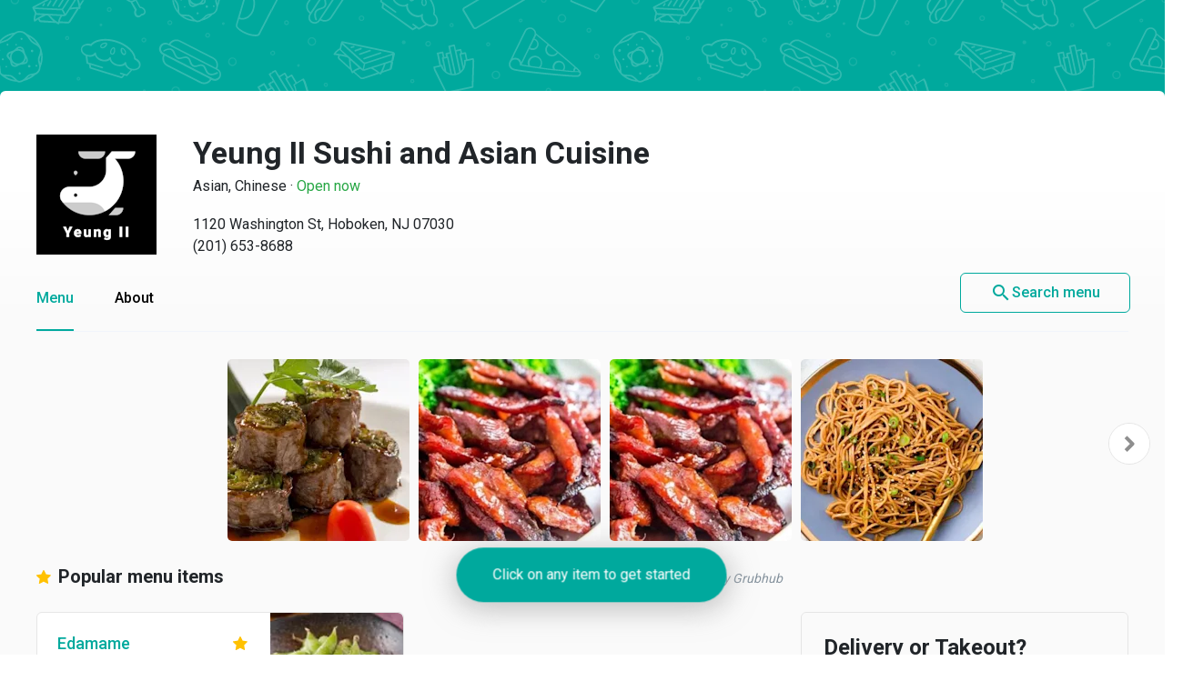

--- FILE ---
content_type: image/svg+xml
request_url: https://menupages.com/default_hero_darkbg-ed573d72e69c3d5e1f74427cbada826e.svg
body_size: 24609
content:
<svg xmlns="http://www.w3.org/2000/svg" viewBox="0 0 500.1 165"><g fill="#fff" opacity=".2"><path d="M439.2 10.8c0 .5.4.8.9.8s.9-.4.9-.8c0-.5-.4-.9-.9-.9-.2 0-.4.1-.6.2-.2.3-.3.5-.3.7zm-6.4-9c.1.7.2 1.4.5 2 .4.8 1.1 1.5 2 1.7.3.1.7.2 1.1.2.9-.1 1.7-.3 2.5-.7l1.8-.9c.9-.2 1.9-.4 2.9-.4.5-.1 1-.2 1.4-.4.5-.2.9-.5 1.2-1 .3-.5.4-1.1.4-1.7v-.7h-1.3c.1.2.1.4.1.7 0 .4-.1.7-.2 1-.1.2-.3.3-.5.4-.3.1-.7.2-1 .2.6-.7 1-1.5 1.3-2.3h-1.4c-.3.6-.6 1.1-1.1 1.6-.9.9-2.2 1.4-3.5 1.4-1.3 0-2.6-.5-3.5-1.5-.4-.4-.8-1-1.1-1.5h-2.3c.2.3.5.6.6.9 0 .4 0 .7.1 1zm4.6 2.4c-.3.1-.7.2-1.1.2-.2 0-.4 0-.6-.1-.4-.1-.7-.3-1-.6-.3-.4-.5-.9-.5-1.4.8.9 1.9 1.6 3.2 1.9zm-58 39.6c.4.4.9.6 1.4.7.2 0 .4 0 .6-.1.4-.2.7-.4.8-.8.2-.3.3-.7.3-1.1 0-.6-.2-1.2-.5-1.7-.3-.6-.8-1.2-1.4-1.7-.4-.3-.9-.5-1.4-.6-.1 0-.2 0-.4.1-.3.2-.5.4-.6.8-.1.4-.2.7-.2 1.1 0 .6.1 1.2.3 1.8.4.5.7 1 1.1 1.5zm0-1.9c-.1-.5-.2-1-.2-1.5 0-.3 0-.5.1-.8l.1-.2c.3.1.5.2.7.4.5.4.8.8 1.1 1.3.2.4.3.8.4 1.2 0 .2 0 .4-.1.6-.1.1-.2.3-.4.3h-.2c-.3 0-.6-.2-.8-.4-.3-.1-.6-.5-.7-.9l-.4.1.4-.1zM306.9 6.5l2.1 4.1c-.6 1.5-.9 3.1-1 4.7 0 .5.1 1 .2 1.6.1.2.2.4.4.5.2.1.4 0 .6-.1.8-.6 1.6-1.1 2.4-1.6l.7 1.4c.1.2.3.4.6.6.3.1.5.2.8.2.8.1 6.6.4 12 .6.7.4 1.4.8 2.1 1.1.2.1.4.1.6-.1.2-.1.3-.3.3-.5 0-.1 0-.3.1-.4l6.1.3h.3c1 .1 2-.4 2.5-1.3l2.4-3.8 4.3-6.7h.6c.2 0 .4 0 .5-.2.1-.1.2-.3.2-.5v-.3c0-.3 0-.7-.1-1 1.4-2.3 2.6-4.2 3.2-5h-1.5l-2 3.1c-.2-.9-.5-1.8-.7-2.6l-.3-.6h-1.4c.2.5.4 1 .5 1.6.4 1.3.7 2.7.8 4.1h-.7c-1.8 0-3.6.2-5.3.5l3.9-6.2h-1.5L339 2.6l-3.6 5.6c-1 1.5-1.7 2.6-1.8 2.8l-.1.1-1.8-3.5c.2-.2.3-.4.5-.6.1-.2.8-1.3 1.8-2.8l2.7-4.2h-1.5L333 3.5c-1 1.5-1.7 2.6-1.8 2.8-.1.3-.3.5-.6.6-.4.1-.6.1-.9.1h-.2c-2.5-.1-18-.9-20.7-1l11.5-6h-2.8l-9.8 5.1c-.2.1-.4.2-.5.4-.2.2-.3.4-.3.7-.1.1-.1.2 0 .3zm4.7 7.6c-.8.5-1.6.9-2.3 1.4v-.2c0-1 .2-2.1.5-3l.2-.5c.3.1.5.2.8.2l4.4.2-1.2.6c-.8.4-1.6.9-2.4 1.3zm2.2 2.3c-.1 0-.2 0-.4-.1l-.7-1.3c.6-.3 1.2-.7 1.8-.9 1-.5 1.9-.9 2.5-1.2l.9-.4 1.7.1c.7.9 1.5 1.8 2.3 2.7.6.6 1.2 1.2 1.9 1.8-4.7-.4-9.3-.7-10-.7zm13.7 1.5c-1.7-1-3.3-2.2-4.6-3.7-.6-.6-1.1-1.2-1.5-1.7l8.1.4c-1 1.5-1.6 3.2-2 5zm6-5.1c.4-.3.7-.6 1-1l1.8-2.8c.2-.4.5-.8.8-1.2 1.9-.4 3.7-.7 5.6-.7l-3.8 6c-1.3 2-2.3 3.5-2.4 3.7-.1.3-.3.5-.6.6-.3.1-.5.2-.8.1h-.2l-5.9-.3c.2-.9.6-1.8 1-2.6.3-.6.6-1 .8-1.3l.2-.3h1.2c.4 0 .9-.1 1.3-.2zm-4.1-4.5h.3c.3 0 .6 0 .9-.1l1.8 3.5h-.5c-2.6-.1-19.7-1-21-1.1-.1 0-.2 0-.4-.1l-1.7-3.3c3 .3 18.1 1 20.6 1.1zm-21.5-2.5zM412 44.2l.3.2c-1.6 3.3-.2 7.3 3.1 9l26.8 13.7c3.3 1.7 7.3.5 9.1-2.7l.3.2c1.6.9 3.6.8 5.1-.2s2.4-2.7 2.3-4.6c-.1-1.8-1.2-3.5-2.8-4.3l-.3-.2c1.6-3.3.2-7.3-3.1-9L426 32.6c-1-.5-2-.8-3.1-.8-2.5 0-4.8 1.3-6 3.5l-.3-.2c-1.6-.9-3.6-.9-5.2.1s-2.5 2.8-2.4 4.6c.2 1.9 1.3 3.6 3 4.4zm33.3 22.3c-.9 0-1.7-.2-2.5-.6L416 52.2c-1.9-1-3-2.9-3-5 0-.8.2-1.6.5-2.3l18.3 9.4 18.3 9.4c-.9 1.7-2.8 2.8-4.8 2.8zM423 33.1c.9 0 1.8.2 2.5.6l26.8 13.7c1.9 1 3 2.9 3 5 0 .8-.2 1.6-.5 2.3l-36.6-18.8c1-1.7 2.8-2.8 4.8-2.8zm-12 4.8c.6-1.3 1.9-2.1 3.4-2.1.6 0 1.2.1 1.7.4l.3-.6-.3.6 39.6 20.3c1.3.7 2.1 2 2.1 3.4 0 .6-.1 1.2-.4 1.7-.6 1.2-1.9 2-3.3 2-.6 0-1.2-.1-1.7-.4L430 51.7l-16.4-8.4-.9-.5c-1.3-.7-2.1-2-2.1-3.4 0-.4.1-.9.4-1.5zM79.5 40.6c-.1-.3-.5-.5-.8-.4l-8.3 2.9c-.3.1-.5.5-.3.8.1.3.5.5.8.4l8.3-2.9c.2-.1.3-.2.4-.3-.1-.2-.1-.4-.1-.5zm7.8 1.5l-13.4 4.6c-.3.1-.5.5-.4.8.1.2.2.3.3.4.2.1.3.1.5 0l13.4-4.6c.3-.1.5-.5.4-.8-.1-.3-.5-.5-.8-.4zM72.1 39c-.1-.2-.2-.3-.3-.4-.2-.1-.3-.1-.5 0l-4.4 1.6c-.2.1-.4.2-.5.5s0 .5.2.7c.2.2.5.2.7.1l4.4-1.5c.2-.1.3-.2.4-.3.1-.3.1-.5 0-.7zm-6.6-1.9l-1.7.5c-.2.1-.4.2-.5.5-.1.2 0 .5.2.6.2.2.4.2.7.1l1.8-.5c.2-.1.4-.3.4-.5.1-.2 0-.5-.2-.6-.2-.1-.5-.2-.7-.1zm382-30.8c.6 0 1-.4 1-1s-.4-1-1-1-1 .4-1 1c0 .3.1.5.3.7.2.2.4.3.7.3zm5.6-.6c.4 0 .7-.3.7-.7s-.3-.7-.7-.7-.7.3-.7.7.3.7.7.7zM316 2.8l-1 1.4c-.2.3-.1.7.2.9.3.2.7.1.9-.2l.9-1.4c.2-.2.2-.5.1-.7s-.3-.4-.6-.4-.4.2-.5.4zM191.3 49.5c-.6 1.2-.7 2.6-.3 3.9.4 1.3 1.4 2.3 2.6 2.9.6.3 1.2.5 1.9.6.8.2 2.1.4 3.8.7 5.2.8 14 1.8 21.5 2.5 10.6 1 20 1.9 24.1 1.9h1.4l.5-.1c.2 0 .3-.1.4-.1.6-.3 1.1-.8 1.4-1.3.3-.5.4-1 .4-1.5 0-.3 0-.6-.1-.8-.1-.2-.2-.3-.3-.4l-.1-.1c0-.1-.1-.1-.1-.2v-.1l-.3-.3c-.1-.2-.3-.3-.4-.5l-.1-.1-.5-.5-.2-.2-.6-.6-.1-.1-.8-.7h-.1c-.9-.8-1.9-1.7-3.1-2.8-5-4.4-12.1-10.3-18.5-15.6l-.3-.3c-4.2-3.5-8-6.6-10.6-8.7-.1-2.3-1.7-4.3-4-4.8-2.3-.4-4.6.7-5.5 2.9l-12 24.4zm56.4 9.2h.1v.2c0 .3-.1.6-.3.9-.2.4-.5.6-.9.8-.2.1-.4.1-.5.1h-1.2c-4 0-13.4-.9-24-1.9-5-.5-10.5-1.1-15.2-1.7-2.3-.3-4.5-.6-6.2-.8-1.7-.3-3-.5-3.7-.7-.5-.1-1.1-.2-1.6-.5-1.3-.6-2.1-1.9-2.1-3.4 0-.6.1-1.1.4-1.6.1-.2.2-.3.3-.5 1-1.5 3.1-2.1 4.7-1.3.8.4 1.4 1 1.7 1.8.3.8.4 1.5.5 2.3v.3l.1.1h.3c2.8.5 6.6 1.2 10.9 1.8h.1l3.9.6c1.3.2 2.7.4 4.1.6l1.5.2c2.2.3 4.5.6 6.7.8h.2l3.2.3h.2l3.2.3 1.9.2c2.7.3 5.2.5 7.1.6h3.4c.6.2.9.3 1.2.5zm-40.4-10.2l.6.3c.8-1.6 2.4-2.6 4.1-2.6.7 0 1.4.2 2 .5 1.6.8 2.6 2.4 2.6 4.1 0 1.3-.6 2.5-1.6 3.3l-3.5-.5h-.2l-3.3-.5c-.4-.7-.6-1.5-.6-2.3 0-.7.1-1.4.5-2l-.6-.3zM235 54c0 .6-.1 1.1-.4 1.6-.2.3-.3.6-.6.8l-2.7-.3h-.3l-3-.3c-.3-.6-.5-1.2-.5-1.8 0-.6.1-1.1.4-1.6.6-1.3 1.9-2.1 3.4-2.1.6 0 1.1.1 1.6.4l.3-.6-.3.6c1.3.6 2.1 1.9 2.1 3.3zm9.2 2.1c.1-.3.3-.5.6-.8l.7.6.2.2.3.3.3.3.2.2.2.3.1.1H244c0-.4.1-.8.2-1.2zM223 36.8c2.1 1.7 4.2 3.5 6.4 5.3-.9 1.7-2.9 2.5-4.8 2s-3.2-2.2-3.2-4.1c0-.6.1-1.3.4-1.8.4-.6.7-1.1 1.2-1.4zm-10.6-7.5c.1-.3.3-.7.4-1l9.2 7.6c-.5.5-1 1-1.3 1.7-.4.8-.6 1.6-.6 2.4 0 2.5 1.6 4.7 4 5.3s4.9-.3 6.2-2.4l2.8 2.3c3.9 3.3 7.5 6.4 10.1 8.7l.6.5c-.3.3-.6.7-.8 1.1-.2.5-.4 1.1-.4 1.7-1.8-.1-4-.3-6.4-.5l-.8-.1c.1-.1.2-.2.2-.4.3-.7.5-1.4.5-2.2 0-1.9-1.1-3.7-2.8-4.5-1.2-.6-2.6-.7-3.9-.3-1.3.4-2.3 1.4-2.9 2.6-.3.7-.5 1.4-.5 2.2 0 .6.1 1.1.3 1.7-1.8-.2-3.7-.4-5.5-.7l-4.4-.6c.2-.3.5-.6.6-1 .4-.8.6-1.7.6-2.6 0-2.2-1.3-4.3-3.3-5.3-.8-.4-1.7-.6-2.5-.6-2.2 0-4.3 1.3-5.3 3.3-.4.8-.6 1.7-.6 2.5 0 .7.1 1.4.4 2.1-1.9-.3-3.6-.6-5.1-.9l6.1-12.4c.2.1.4.3.6.4 2.4 1.2 5.2.2 6.4-2.2.6-1.1.6-2.5.2-3.6s-1.3-2.2-2.4-2.7c-.2-.1-.4-.2-.6-.2l.9-1.9zm-4.4 9l3-6.1c.2 0 .4.1.7.2 1.7.8 2.4 2.9 1.6 4.6-.8 1.7-2.9 2.4-4.6 1.6-.3 0-.5-.1-.7-.3zm-3.5-12.9c.8-1.6 2.5-2.4 4.2-2 1.7.4 2.9 1.9 2.9 3.6v.1c0 .6-.1 1.1-.4 1.6l-1.2 2.5-2.4 5-6.8 13.9c-.1-.3-.2-.5-.3-.8-.5-1-1.3-1.9-2.4-2.3-.7-.3-1.4-.4-2.2-.4-.7 0-1.4.1-2 .4l10.6-21.6zM370.8 44c.1 0 .3.1.5.1.6 0 1.1-.3 1.5-.7.4-.5.7-1.1.8-1.8l-.5-.1.5.1c.1-.4.1-.8.1-1.2 0-.5-.1-1-.2-1.4-.1-.2-.2-.4-.3-.5-.1-.2-.3-.3-.5-.4h-.3c-.2 0-.5.1-.7.2-.9.5-1.5 1.4-1.9 2.3-.2.5-.3 1-.3 1.5 0 .4.1.9.3 1.3.2.2.6.5 1 .6zm-.1-3.1c.2-.6.6-1.1 1-1.5.1-.1.3-.2.5-.3.1 0 .1-.1.2-.1.1.1.2.2.2.4.1.3.1.7.1 1 0 .4 0 .7-.1 1.1-.1.5-.3.9-.6 1.3-.2.2-.4.4-.7.4h-.2c-.2-.1-.3-.2-.4-.3-.1-.2-.2-.5-.2-.8 0-.5 0-.9.2-1.2zM319 5.1c.1.1.3.1.5.1s.3-.1.4-.3l2.3-3.7c.2-.3.1-.7-.2-.9-.3-.2-.7-.1-.9.2l-2.3 3.7c-.2.3-.1.7.2.9zM132.8 43.2l2 9.5-4.3.9c-.2 0-.3.1-.4.3-.1.1-.1.3-.1.5l.4 1.7v.2l9.3 18.8c.1.3.4.4.7.3l21.3-4.6c.3-.1.5-.3.5-.6l.7-20.9v-.2l-.4-1.7c-.1-.4-.4-.6-.8-.5l-4.3.9-1.1-5.2c0-.2-.1-.3-.3-.4s-.3-.1-.5-.1l-2.4.5-.6-2.6c-.1-.3-.4-.6-.8-.5l-3.6.8-.8-3.9c0-.2-.1-.3-.3-.4s-.3-.1-.5-.1l-4 .9c-.2 0-.3.1-.4.3-.1.1-.1.3-.1.5l1 4.5-2.8.6c-.4.1-.6.4-.5.8l.5 2.2-1.4.3-.8-3.9c-.1-.4-.4-.6-.8-.5l-4.1.9c-.2 0-.4.1-.5.3.2 0 .1.2.2.4zm24.3 6l4.3-.9.2 1-.7 20.3-20.3 4.3-9-18.2-.2-1 4.6-1c0 .1 0 .2.1.2.1.2.1.3.2.5l.1.3c.1.2.2.5.4.7.9 1.6 2.2 3 3.8 3.9 1.6.9 3.4 1.4 5.2 1.5.6 0 1.3-.1 1.9-.2h.2c.3-.1.7-.2 1-.3l.2-.1.9-.2.2-.1c.3-.1.6-.3.8-.4.9-.5 1.7-1.2 2.4-2 .2-.3.4-.5.7-.8.5-.6.8-1.3 1.1-2v-.1c.3-.8.5-1.6.7-2.4V52c.1-.4.1-.8.1-1.2 0-.4 0-.8-.1-1.2l1.2-.4zm-4.3-5.2l2.4-.5 1 4.6-1 .2c-.1 0-.2.1-.2.1-.1 0-.1.1-.2.2v.1s0 .1-.1.2v.4c.1.5.1.9.1 1.4 0 .4 0 .7-.1 1.1v.2c-.1.5-.2.9-.3 1.4l-2-9.2.4-.2zm-1.3-3.1l.4 1.9-.4.1c-.2 0-.3.1-.4.3-.1.1-.1.3-.1.5l2.5 11.6c-.4.7-.9 1.3-1.5 1.9l-3.4-15.7 2.9-.6zm-5.1-3.6l.8 3.9 3.6 16.9c-.4.3-.8.5-1.2.7l-.1.1c-.2.1-.4.2-.7.3l-.2.1-.4.1-3.6-16.9-1-4.5 2.8-.7zm-3 6l3.5 16.2c-.3 0-.7.1-1.1.1-.3 0-.5 0-.8-.1L142.1 46c0-.1-.1-.2-.1-.2-.1-.1-.2-.2-.4-.3l-.4-1.7 2.2-.5zm-2.4 3.5l2.7 12.5c-.9-.2-1.7-.5-2.4-1-.3-.2-.5-.3-.8-.5l-2.2-10.4 2.7-.6zm-4.1-3.8l.7 3.2h-.3c-.3.1-.4.3-.5.5v.3l2 9.1c-.5-.6-.8-1.2-1.1-1.9v-.1c-.1-.2-.2-.4-.2-.6-.1-.2-.2-.5-.2-.7-.1-.3-.4-.6-.8-.5l-.3.1-1.9-8.8 2.6-.6zm288-31.6c.1.1.2.2.2.3l.1.1c3.4 3.4 8 5.3 12.7 5.5.5.3 1.1.5 1.7.6h.4c.9 0 1.7-.3 2.5-.7.2-.1.4-.2.6-.4 3.5-.8 6.8-2.6 9.3-5.2.4-.1.7-.3 1.1-.5.8-.5 1.4-1.2 1.9-2 .6-1 1-2.2 1-3.5.8-1.8 1.3-3.7 1.6-5.6h-1.3c-.1 1-.3 1.9-.5 2.8l-.2-.3c-.3-.8-.4-1.6-.5-2.4V0h-1.3v.1c0 .9.2 1.9.5 2.8.3.8.4 1.7.5 2.6 0 1.1-.3 2.1-.9 3-.3.6-.8 1.2-1.4 1.6-.3.2-.7.3-1 .5-.8.2-1.6.4-2.4.5h-.2l-.6.1-.2.1c-.2 0-.4.1-.5.2l-.2.1c-.3.1-.5.2-.8.4-.2.2-.5.3-.7.5l-.2.2c-.4.3-.8.7-1.2 1.1-.4.4-.7.7-1.1 1l-.5.4-.2.1c-.2.1-.3.2-.4.3-.7.6-1.6.9-2.5 1h-.3c-.5-.1-.9-.2-1.3-.5-.1-.1-.3-.2-.4-.3h-.2c-.5-.4-1-1-1.6-1.6l-.1-.1-.1-.1-.5-.5-.3-.2c-.1-.1-.3-.2-.4-.3-.1-.1-.3-.2-.5-.3-.1-.1-.2-.1-.3-.2-.3-.2-.6-.3-.9-.4-.3-.1-.6-.2-.9-.2-1-.1-2-.1-3-.1-.6 0-1.2-.1-1.9-.2-.2-.1-.5-.1-.7-.2-.2-.1-.3-.2-.5-.3-.1 0-.1-.1-.2-.1l-.2-.2c-.2-.3-.3-.5-.4-.8-.2-1-.3-1.9-.3-2.9 0-.6-.1-1.2-.2-1.8V5c0-.3-.1-.6-.2-.9V4c-.1-.3-.2-.7-.4-1l-.3-.6-.1-.2c-.1-.1-.2-.3-.2-.4-.3-.5-.7-1-1.1-1.6l-.1-.2H421l.1.1c0 .1.1.2.2.2.3.5.7 1 1 1.5.1.1.1.2.2.3l.1.2.1.2.2.3.1.2c.1.1.1.3.2.4.2.4.3.8.4 1.2v.3c.1.3.1.6.2.9v.1c.1.8.1 1.5.2 2.2v.3c-1.7-2.5-2.8-5.3-3.1-8.3h-1.3c.5 4.2 2.3 8.2 5.3 11.3zm21.7 2.4l.1-.1.3-.3.2-.1c.1-.1.3-.2.4-.3.2-.1.5-.3.8-.4l.2-.1c.5-.1.9-.3 1.4-.3-1.3 1-2.7 1.8-4.1 2.4l.7-.8zm-16.2-.8c.9 0 1.7.1 2.6.3.3.1.6.2.8.4l.2.1c.2.1.4.2.5.4l.2.2.6.6.7.7.2.2c-2.7-.3-5.2-1.3-7.5-2.8.6-.1 1.2-.1 1.7-.1zm-17.2 28.5c.6-.4 1.1-.7 1.8-.9.7-.3 1.5-.4 2.3-.5.4 0 .9.1 1.3.3.5.3 1 .7 1.3 1.2.5.9 1 1.9 1.4 2.9.4 1.1 1.3 2.1 2.3 2.7.6.3 1.3.5 1.9.5.9 0 1.7-.2 2.6-.5.7-.2 1.5-.4 2.2-.4.4 0 .9.1 1.3.3.5.3.9.7 1.2 1.1.4.9.8 1.8 1.1 2.8.4 1.1 1.2 2.1 2.3 2.7.6.3 1.2.4 1.9.4.9 0 1.7-.2 2.5-.5.7-.2 1.4-.4 2.2-.4.5 0 .9.1 1.3.3.4.3.8.6 1 1.1.5.8.9 1.9 1.4 2.9.5 1.2 1.4 2.1 2.5 2.8.7.3 1.5.5 2.2.5 1.7-.1 3.4-.6 4.9-1.4.2-.1.4-.3.4-.6 0-.2-.1-.5-.3-.6-.2-.1-.5-.1-.7 0-1.3.7-2.8 1.2-4.2 1.2-.6 0-1.1-.1-1.6-.3-.6-.3-1-.8-1.4-1.3-.6-.9-1.1-1.9-1.5-2.9-.2-.5-.5-1-.8-1.4-.3-.5-.7-.8-1.2-1.1-.6-.3-1.3-.5-1.9-.5-.9 0-1.7.2-2.5.5-.7.2-1.4.4-2.2.4-.4 0-.9-.1-1.3-.3-.5-.3-1-.7-1.3-1.2-.5-.9-.8-1.8-1.1-2.7-.2-.5-.5-1-.8-1.5-.4-.5-.9-.9-1.4-1.2-.6-.3-1.2-.4-1.9-.4-.9 0-1.7.2-2.5.5-.7.2-1.5.4-2.2.4-.5 0-.9-.1-1.4-.3-.5-.3-1-.7-1.3-1.2-.5-.9-1-1.9-1.3-2.8-.4-1.1-1.3-2.1-2.3-2.7-.6-.3-1.2-.4-1.9-.4-.9 0-1.8.2-2.7.5-.7.2-1.4.6-2.1 1-.1.1-.2.3-.3.4 0 .2 0 .3.1.5s.3.3.4.3.1-.1.3-.2zm-65-5.3c-.9.5-1.7 1.4-2 2.5-.1.4-.2.8-.2 1.2 0 1.3.5 2.5 1.4 3.4.7.8 1.5 1.4 2.4 1.8l.7 5.8c0 .3.2.5.5.5l1.5.5.5 2.9c0 .2.2.4.4.5l25.3 7.8c.2.1.5 0 .7-.2l1.9-2.1 1.5.5c.2.1.5 0 .7-.2l3.9-4.4c.4.1.9.1 1.3.1 1.1 0 2.3-.3 3.3-.9 1-.5 1.7-1.4 2-2.5.1-.4.2-.8.2-1.2 0-1.2-.5-2.3-1.2-3.2-.8-.9-1.7-1.6-2.8-2.1-.3-2.8-2-5.6-4.6-8-3.1-2.8-6.9-4.9-10.9-6.1-2.9-.9-5.9-1.4-9-1.4-2.4 0-4.8.4-7.1 1.1-1.8.6-3.3 1.6-4.6 3-.8-.3-1.6-.4-2.4-.4-1.2.2-2.4.5-3.4 1.1zM382.8 60l-4.5-1.4c-.2-.1-.3 0-.5 0s-.3.2-.3.4c-.1.3.1.7.4.8l2.1.6-1.2 1.4-24.5-7.6-.3-1.9 9.1 2.8c.3.1.7-.1.8-.4.1-.3-.1-.7-.4-.8l-11.6-3.6-.6-4.8c.7.2 1.4.3 2.2.3 1.4 0 2.8-.4 3.9-1.2.2.9.7 1.7 1.3 2.3 1 1.1 2.4 1.9 3.8 2.3.9.3 1.8.4 2.8.4 1 0 2.1-.2 3-.6.4-.2.7-.4 1-.6.3.9.7 1.6 1.4 2.3 1.1 1.1 2.4 1.9 3.9 2.3.9.3 1.9.4 2.9.5 1.1 0 2.1-.2 3.1-.6.4-.2.7-.4 1-.7.2.8.6 1.5 1.2 2.1.9 1 2.1 1.7 3.4 2.2l-3.4 3.5zm-29.2-23l.4.1c.3.1.6 0 .7-.2 1.1-1.4 2.7-2.4 4.4-3 2.1-.7 4.4-1.1 6.6-1.1 2.9 0 5.8.5 8.6 1.4 3.9 1.1 7.4 3.1 10.4 5.8 2.6 2.4 4.1 5.1 4.2 7.5 0 .3.2.5.4.6 1 .4 1.9 1 2.6 1.9.6.7.9 1.5 1 2.4 0 .3 0 .6-.1.8-.2.7-.8 1.3-1.4 1.7-.8.5-1.7.7-2.7.7-.7 0-1.4-.1-2.1-.3-1.1-.3-2.2-1-2.9-1.9-.7-.7-1-1.6-1.1-2.5v-.2c0-.3-.2-.6-.5-.7-.3-.1-.6.1-.8.3-.3.6-.8 1.1-1.5 1.3-.8.4-1.7.5-2.5.5-.9 0-1.7-.1-2.5-.4-1.3-.4-2.4-1.1-3.3-2-.7-.7-1.1-1.6-1.2-2.6v-.3c0-.3-.2-.6-.5-.7-.3-.1-.6 0-.8.3-.3.6-.8 1-1.4 1.3-.8.3-1.6.5-2.5.5-.8 0-1.6-.1-2.4-.4-1.2-.4-2.3-1-3.2-1.9-.7-.7-1.1-1.6-1.2-2.5V43c0-.3-.1-.6-.4-.7-.3-.1-.6 0-.8.3-.9 1.2-2.3 1.9-3.9 1.8-.7 0-1.4-.1-2.1-.3-1.1-.3-2.2-1-2.9-1.8-.7-.7-1-1.6-1.1-2.5 0-.3 0-.6.1-.8.2-.7.8-1.4 1.4-1.7.8-.5 1.7-.7 2.7-.7.9.1 1.6.2 2.3.4zm9.8 2c.8 0 1.5-.3 2.1-.8l-.3-.4.3.4c.5-.4.9-.9 1.3-1.4.3-.4.5-.9.5-1.4 0-.2 0-.4-.2-.6-.2-.2-.4-.4-.6-.4-.3-.1-.5-.1-.8-.1-.8 0-1.6.2-2.3.6-1 .4-1.7 1.3-1.8 2.4 0 .5.2.9.5 1.3.3.3.8.4 1.3.4zm.4-3.2c.6-.3 1.2-.5 1.9-.5.2 0 .4 0 .5.1h.1c-.1.3-.2.6-.4.8-.3.4-.7.8-1.1 1.2-.4.4-.9.6-1.5.6-.3 0-.5-.1-.7-.3-.1-.1-.1-.3-.1-.4.1-.7.6-1.3 1.3-1.5zM120.9 4c.4.6 1 .9 1.6.9h.1c.6-.1 1.1-.4 1.5-.9.4-.6.5-1.2.5-1.9 0-.3 0-.6-.1-.9-.1-.5-.2-.9-.4-1.3H123c.3.5.4 1 .5 1.6 0 .2.1.4.1.7 0 .5-.1.9-.3 1.3-.2.3-.4.4-.7.5h-.1c-.3 0-.6-.2-.8-.5-.3-.5-.5-1-.4-1.6v-.2h-.5.5c0-.6.1-1.2.3-1.7h-1c-.1.5-.2 1.1-.3 1.7v.2c0 .7.2 1.5.6 2.1zm308.7 2.1c.2 0 .5-.1.6-.4s0-.5-.1-.6c-.2-.2-.4-.2-.6-.1-.2.1-.4.3-.4.6s.2.5.5.5zm-106.3-.9c.3.2.7.1.9-.2l3-5h-1.5l-2.6 4.3c-.1.1-.1.3-.1.5s.1.3.3.4zm-82.7-3.7l20.1 8.4c.3.1.6 0 .8-.2l7.2-9.7h-1.6l-6.4 8.5-19.1-8 .1-.5h-1.3l-.1.8c-.1.3 0 .6.3.7zm186.3-1c.3 0 .6-.2.7-.5h-1.4c.2.3.4.5.7.5zM87.3 1.7l1.5 1.1-.5 3.3c0 .2.1.5.3.6L113 24.3c.2.1.5.1.7 0l2.8-1.6 1.5 1.1c.2.1.5.1.7 0l5.8-3.4c1.2.6 2.5 1 3.9 1 1.7.1 3.3-.7 4.4-2l-.5-.4.5.4c.6-.8.9-1.8.9-2.8-.1-2.1-1.1-4.1-2.7-5.5.2-.7.3-1.5.3-2.3-.1-3.2-1.1-6.2-2.8-8.9H127l.1.2c1.8 2.6 2.8 5.6 3 8.7 0 .8-.1 1.6-.3 2.3-.1.2 0 .5.2.7 1.5 1.1 2.4 2.9 2.5 4.7 0 .7-.2 1.4-.6 2-.8 1-2 1.6-3.3 1.5-1.5 0-3-.5-4.2-1.4-1.7-1.1-2.9-3-3-5.1 0-.5.1-.9.2-1.4.1-.3 0-.6-.2-.8-.3-.2-.6-.1-.8.1-.8.7-1.7 1-2.8 1-1.8-.1-3.5-.7-4.9-1.7-2.2-1.6-3.5-3.8-3.5-5.6 0-.5.1-.9.3-1.3.1-.3 0-.6-.2-.8-.3-.2-.6-.2-.8.1-.8.7-1.7 1-2.8 1-1.7-.1-3.3-.6-4.7-1.7-1-.6-1.8-1.4-2.4-2.4h-1.5c.7 1.4 1.8 2.6 3.1 3.5 1.6 1.2 3.5 1.8 5.4 1.9.8 0 1.5-.1 2.2-.4v.3c0 2.3 1.5 4.8 4 6.6 1.6 1.2 3.6 1.9 5.6 2 .8 0 1.6-.2 2.3-.5v.2c.1 2.4 1.4 4.6 3.4 6l-4.8 2.8-4.5-3.2c-.2-.1-.4-.2-.6-.1s-.4.3-.4.5.1.5.3.6l2.1 1.5-2 1.1L89.7 6l.4-2.3 8.9 6.4c.2.2.5.3.7.2.2-.1.4-.3.4-.6s-.2-.5-.4-.6L88.4.9l.2-.9h-1.3l-.2 1c-.1.3 0 .6.2.7zm240.7 4c.3.2.7.1.9-.2l3.4-5.5h-1.5l-3 4.8c-.2.4-.1.7.2.9zM111.3.8c.3.2.6.3 1 .3.8 0 1.6-.4 2.2-1.1h-1.7c-.1.1-.3.1-.4.1-.1 0-.2 0-.3-.1h-1.3c0 .3.2.6.5.8zm274.7 1l3.4 6.2c-.7 1.4-.7 3 .1 4.4.5 1 1.6 1.7 2.7 1.7 1.1-.1 2.2-.7 2.8-1.6.8 0 1.6-.3 2.2-.8.6-.5 1-1.3 1-2.2 0-.6-.2-1.3-.5-1.8-.8-1.3-2.1-2.2-3.7-2.3L391 0h-2.4c-.1.1-.2.1-.3.2l-.2.1-.2.1-.2.1-.2.1h-.7c-.5 0-1-.1-1.5-.4-.2-.1-.3-.2-.5-.3h-2.4c.7.6 1.5 1 2.3 1.4.4.3.9.4 1.3.5zm1.5 0l.3-.1.4-.1.3-.1.4-.2.2-.1c.2-.1.3-.2.5-.3l.2-.2.2-.2 3.2 5.7c.1.2.3.3.6.3 1.2 0 2.3.7 2.9 1.7.2.4.3.8.4 1.2 0 .4-.2.9-.5 1.2-.5.4-1.1.6-1.7.5-.2 0-.4.1-.5.3-.4.7-1.1 1.2-1.9 1.2-.7 0-1.3-.4-1.6-1.1-.3-.5-.4-1.1-.4-1.6 0-.6.2-1.2.5-1.8.1-.2.1-.4 0-.6l-3.5-5.7zM347.1 159c-.1-.1-.2-.3-.3-.3-.1-.1-.3-.2-.5-.2h-.1c.1-.2.1-.4.1-.6 0-.2 0-.4-.1-.6-.1-.1-.6-1.2-1.2-2.3-.3-.6-.6-1.1-.8-1.6l-.3-.6c-.1-.2-.1-.3-.2-.3l-.1-.1v-.1l-.1-.1c-.2-.1-.4-.2-.6-.2-.4 0-.8.1-1.2.3L317.4 165h2.8l22-11.5.2-.1-.1.1c-.6.9-3.3 5.2-5.9 9.3l-1.3 2.1h1.5c2.7-4.2 5.7-9 6.7-10.5.7 1.3 1.6 3.1 1.7 3.3 0 .2-.1.3-.2.5-.5.7-2.2 3.5-4.2 6.7h1.5l.5-.8c.1.2.2.5.3.8h1.4c-.3-1-.6-1.8-.8-2.2.8-1.3 1.5-2.4 2-3.1h.6l2 3.8c0 .2-.1.3-.2.5s-.3.5-.6 1h1.5l.2-.3c.2-.3.4-.7.4-1.1 0-.2 0-.4-.1-.6-.3-.2-2-3.6-2.2-3.9zm-11.4-.7c-.3-.2-.7-.1-.9.2l-4 6.4h1.5l3.6-5.8c.1-.2 0-.6-.2-.8zm-7.5 3.7c-.1-.1-.3-.1-.5-.1s-.3.1-.4.3l-1.7 2.8h1.5l1.3-2.1c.1-.1.1-.3.1-.5s-.1-.3-.3-.4zM314.3 40c-.1-.3-.2-.7-.3-1-2-5.3-6.2-9.5-11.4-11.6-.6-.6-1.3-1.2-2.1-1.6-1.1-.6-2.4-.9-3.7-.9h-.1c-1.1 0-2.1.3-3.1.8-.3.1-.5.3-.8.5-5.7.7-10.8 3.9-14 8.7-1.8 1-3.2 2.7-3.9 4.7-.2.7-.3 1.4-.3 2.1 0 1.3.3 2.6.9 3.7v.6c0 5.1 2 10.1 5.5 13.8.1.1.2.2.2.3l.1.1c3.5 3.4 8.2 5.5 13.1 5.7.5.3 1.1.5 1.7.6h.4c.9 0 1.8-.3 2.6-.7.2-.1.4-.2.6-.4 3.7-.8 7.1-2.6 9.8-5.2.4-.1.8-.3 1.1-.5.8-.5 1.5-1.2 1.9-2 .7-1.1 1-2.3 1.1-3.6 1.9-4.6 2.2-9.5.7-14.1zm-3.6-4.5l-1-.7-.7-.4-.3-.2-.5-.3-.5-.4-.3-.2c-.3-.2-.5-.4-.8-.7-.1-.2-.3-.3-.4-.5-.2-.1-.2-.1-.2-.2l-.2-.2-.3-.5-.1-.1-.9-1.3c2.5 1.4 4.6 3.3 6.2 5.7zm-19.8-7.6l-.8.8-.7.7-.1.1-.6.6-.3.2c-.2.2-.4.3-.6.5l-.3.2-.9.6-.6.3-.2.1-.5.2-.3.1-.5.2-.5.2-.5.2-.3.1h-.1l-.7.2-.6.2-.5.2c2.7-2.8 5.9-4.8 9.6-5.7zm-14 19.9l.2.3.1.2c.4.5.7 1 1.1 1.5l.2.3.1.2.1.2c.1.1.2.2.2.4l.1.2c.1.1.1.3.2.4.2.4.3.8.4 1.2.1.4.2.8.2 1.2v.1c.1.4.1.7.1 1.1v1.7c-1.7-2.7-2.8-5.8-3-9zm8 13.6c.6 0 1.2 0 1.8.1.9 0 1.8.1 2.6.3.3.1.6.2.8.4l.2.2c.2.1.4.3.6.4l.2.1c.2.2.4.4.7.6.2.2.5.5.7.8l.2.2c-2.7-.5-5.4-1.5-7.8-3.1zm17.5 1.8l1-1 .1-.1.4-.3.1-.1c.1-.1.3-.2.4-.3.2-.1.5-.3.8-.4l.2-.1c.5-.2 1-.3 1.5-.4-1.4 1.2-2.9 2-4.5 2.7zm10-18.9c-.5 1-.8 2.1-1 3.2v.6c0 1 .2 1.9.5 2.9.3.9.4 1.8.5 2.7 0 1.1-.3 2.2-.9 3.1-.4.6-.9 1.2-1.5 1.6-.3.2-.7.4-1.1.5-.8.2-1.6.4-2.4.5h-.3l-.7.2-.2.1-.6.2-.2.1c-.3.1-.5.2-.8.4-.2.2-.5.3-.7.5l-.2.1-1.2 1.2c-.5.5-1.1 1.1-1.7 1.6l-.2.1-.5.3c-.7.6-1.7.9-2.6 1h-.3c-.5-.1-1-.2-1.4-.5-.1-.1-.3-.2-.4-.3l-.1-.1c-.5-.5-1.1-1-1.7-1.7l-.1-.1-.6-.5-.3-.2-.4-.3c-.1-.1-.3-.2-.5-.3l-.3-.2c-.3-.2-.6-.3-.9-.4-1.3-.3-2.7-.4-4.1-.4-.6 0-1.3-.1-1.9-.2-.5-.1-1-.3-1.4-.7l-.2-.2c-.2-.3-.3-.6-.4-.9-.2-1-.3-2-.3-3 0-.6-.1-1.2-.2-1.8v-.1c0-.3-.1-.5-.2-.8l-.1-.2c-.1-.3-.2-.7-.4-1.1l-.3-.6-.1-.2-.2-.4-.2-.3-.9-1.3c-.8-1-1.4-2.1-2-3.3-.5-1-.8-2.2-.9-3.4 0-.6.1-1.1.3-1.7.4-1.2 1.1-2.2 2-3 .5-.5 1.1-.9 1.7-1.3l.5-.3c.2-.1.5-.2.7-.3l.8-.3.8-.3.8-.3.3-.1 1.1-.4.4-.1.7-.3.3-.1c.3-.1.6-.3.9-.4.4-.3.9-.5 1.3-.9l.3-.2c.7-.5 1.3-1.1 1.8-1.7.9-.9 1.8-1.8 2.8-2.6.2-.2.5-.3.8-.5.8-.4 1.6-.7 2.5-.7h.1c1.1 0 2.1.2 3.1.8.9.5 1.7 1.2 2.4 2 .1.1.2.3.3.4l.3.3c.5.7 1 1.4 1.4 2l.1.1c.2.2.3.5.5.7.2.2.1.2.2.3.2.3.4.5.6.7.3.3.6.6 1 .9l.3.2c.3.2.5.4.8.6l.2.1 1.6 1h.1c.3.2.5.3.8.5l.3.2c.2.2.4.3.6.5l.3.3c.5.4.8 1 1.1 1.5.1.3.2.5.3.8.1.3.1.6.1.9 0 1.2-.3 2.3-.7 3.3zm.9 6.7c0-.1-.1-.3-.1-.4-.3-.8-.4-1.7-.5-2.5v-.3c.2-1 .5-2 .9-2.9.1-.2.2-.5.3-.7.1.6.1 1.2.1 1.8 0 1.7-.3 3.4-.7 5zm23.3 41.6c-.8.3-1.1.9-.9 1.3s.8.6 1.6.3 1.5-1.2 1.4-1.5-1.2-.5-2.1-.1zm9.7-2.6c-3.2-1.5-6.7-2.4-10.3-2.4-6.8 0-12.4 3.3-14.8 8.4-.2.4-.3.8-.3 1.2 0 .5.1 1 .4 1.4l-1.2 2.6-.2-.1c-.7-.3-1.6-.4-2.3-.1-.8.3-1.4.8-1.7 1.6-.2.4-.3.8-.3 1.3 0 1.2.7 2.2 1.8 2.7l1.3.6c-.1.5-.2 1.1-.2 1.6 0 2.9 1.7 5.6 4.4 6.8l19.1 8.9c3.2 1.5 7 .5 9.1-2.3l1.3.6c1.5.7 3.3 0 4-1.5.7-1.5 0-3.3-1.5-4l-.2-.1 1.2-2.6c.9-.2 1.6-.8 2-1.6.8-1.7 1.1-3.4 1.1-5.3.1-6.6-4.6-14-12.7-17.7zm-24.1 9.7c.1.1.2.1.4.2l6.3 2.9 25.2 11.7h.1c.1 0 .2.1.3.1l-1 2.2-32.3-15 1-2.1zm23.1 14.7c-3.4 1-6.9 1.7-10.4 2.1-2-3.7-4.2-7.3-5.5-9.5l15.9 7.4zm-27.5-9c-.6-.3-1-.9-1-1.6 0-.2.1-.5.2-.7.3-.6.9-1 1.6-1 .2 0 .5.1.7.2l7.9 3.7c.1.2.3.4.5.9.6 1 1.6 2.5 2.7 4.4l-5.3-2.5-7.3-3.4zm27.3 18.5c-.9 0-1.8-.2-2.6-.6l-19.1-8.9c-2.2-1-3.6-3.2-3.6-5.7 0-.4 0-.7.1-1.1l5.5 2.6 6.2 2.9c.8 1.4 1.6 2.8 2.3 4.2.1.2.4.4.6.3 1.8-.1 3.6-.4 5.3-.7l10 4.6c-1.1 1.6-2.9 2.4-4.7 2.4zm10.3-3.8c0 .2-.1.5-.2.7-.3.6-.9 1-1.6 1-.2 0-.5-.1-.7-.2l-1.8-.8-9.1-4.2c2.5-.6 4.4-1.2 5.1-1.4l7.3 3.4c.6.3 1 .9 1 1.5zm1.4-7.6c-.3.5-.8.9-1.4.9h-.1c-.2 0-.4 0-.6-.1l-31.5-14.6c-.1-.1-.2-.1-.4-.2-.1-.1-.2-.2-.2-.3-.2-.3-.4-.6-.4-1 0-.2.1-.5.2-.7 2.1-4.5 7.2-7.6 13.6-7.6 3.4 0 6.7.8 9.8 2.3 7.6 3.5 12 10.5 12 16.6 0 1.6-.4 3.2-1 4.7zM340.7 100c-.6.7-.6 1.3-.2 1.7.4.3 1 .2 1.6-.5s.8-1.9.5-2.1c-.2-.2-1.3.1-1.9.9zm50.2 63.5c.1-.5.1-1 .1-1.5 0-1.6-.2-3.2-.5-4.8-.3-1.5-.6-2.8-.6-3.4v-2.6c0-3.2-.2-8.1-2.6-12.5-3.1-5.5-8.3-8.9-13.4-9-3.8 0-7.3 2.1-9 5.6-.9 1.9-1.4 3.9-1.3 6 0 3.3.9 6.5 2.5 9.3 1.5 2.6 3.6 4.8 6 6.5 2.1 1.6 4.2 2.7 5.5 3.5.8.6 1.9 1.6 3.2 2.7l1.8 1.5h2.4c-1.2-.7-2.3-1.5-3.3-2.5-1.1-1-2.2-1.9-3.3-2.8-1.4-1-3.4-2-5.5-3.5-2.3-1.6-4.2-3.7-5.6-6.1-1.5-2.6-2.3-5.6-2.4-8.7 0-1.9.4-3.7 1.2-5.4 1.4-3 4.5-4.9 7.8-4.9 4.4 0 9.4 3.2 12.3 8.3 2.3 4.1 2.5 8.7 2.5 11.8v2.6c0 .8.3 2.1.6 3.6s.5 3 .5 4.5c0 .4 0 .8-.1 1.2 0 .3-.1.6-.3.8 0 .1-.1.1-.1.2l-.1.1c0 .1-.1.1-.2.2l-.1.1-.2.2h2.4l-.4-.7c0 .2.1-.1.2-.3zm-42.4-65.8c-.3.1-.5 1.2-.1 2.2.4.9 1 1.1 1.4.9.4-.2.7-.8.3-1.7-.4-.9-1.3-1.5-1.6-1.4zm-62.6-44.6c-.2 0-.3.1-.4.2-.1.1-.2.3-.2.4 0 .2.1.5.3.6.2.1.5.1.7 0 .2-.1.3-.4.3-.6 0-.2-.1-.3-.2-.4-.2-.2-.3-.2-.5-.2zm10.8 5.2c-.5 0-.9.4-.9.9s.4.9.9.9.9-.4.9-.9c0-.2-.1-.5-.3-.6s-.4-.3-.6-.3zm-9.8-21.5c.3 0 .6-.2.7-.5.1-.3.1-.6-.2-.8-.2-.2-.5-.3-.8-.2s-.5.4-.5.7c.1.5.4.8.8.8zm104 47.2l-1.5.8c-.2.1-.4.3-.4.6 0 .2.1.5.3.6s.5.1.7 0l1.5-.8c.3-.2.4-.6.3-.9-.2-.4-.6-.5-.9-.3zm-97.1-47.3c.4 0 .7-.3.7-.7s-.3-.6-.7-.6c-.4 0-.6.3-.6.6s.2.7.6.7zm10.6 15.7c-.6 0-1 .4-1 1s.4 1 1 1 1-.4 1-1-.5-1-1-1zm2.3-12.3c-.6 0-1 .4-1 1s.4 1 1 1 1-.4 1-1-.4-1-1-1zm3.4 12.2c-.2 0-.4.1-.5.2-.1.1-.2.3-.2.5 0 .4.3.8.8.8s.8-.3.8-.8c0-.2-.1-.4-.2-.5-.3-.1-.5-.2-.7-.2zm-7.5-6.4c-.4-.8-.9-1.6-1.2-2.2 0-.1-.1-.3-.2-.4s-.2-.6-.3-1c-.2-1-.5-1.9-.9-2.8-.3-.5-.6-.9-1-1.2-.4-.4-.9-.6-1.5-.7-.3 0-.5-.1-.8-.1-.5 0-1.1.1-1.6.4-.6.4-1.2.8-1.7 1.4-.5.5-1.1.9-1.7 1.3-.9.4-1.8.7-2.7 1-.5.2-.9.4-1.3.6-.5.3-.8.7-1.1 1.2-.2.4-.4.8-.4 1.3s.1 1 .4 1.4c.4.6.8 1.1 1.3 1.6.4.4.7.8 1 1.3.1.3.2.6.2.9.1.7.2 1.4.5 2.1.4.8 1.1 1.5 2 1.8.4.1.7.2 1.1.2.9 0 1.8-.3 2.6-.8.6-.4 1.2-.7 1.9-.9 1-.2 2-.4 3-.5.5-.1 1-.2 1.5-.4s.9-.5 1.2-1c.3-.5.5-1.1.4-1.7 0-1-.3-2-.7-2.8zm-6.8-6.9c.3-.2.7-.2 1-.2h.5l.1-.6-.1.6c.4.1.9.3 1.2.7.3.3.5.7.6 1.2-1.1-.8-2.4-1.2-3.7-1.2h-.2c.2-.2.4-.4.6-.5zm-6.9 7c0 .3 0 .5.1.8l-.4-.5c-.2-.3-.5-.6-.7-.9-.1-.2-.2-.5-.2-.8 0-.2.1-.4.2-.6.2-.3.4-.5.7-.7.4-.2.9-.4 1.3-.6-.7 1-1 2.1-1 3.3zm3.9 6.6c-.2 0-.4 0-.7-.1-.4-.1-.7-.3-1-.7-.3-.4-.5-1-.6-1.5.9 1 2.1 1.7 3.4 2-.3.2-.7.2-1.1.3zm2.5-1.4c-2.3 0-4.4-1.6-5-3.8-.6-2.3.4-4.6 2.4-5.8 2-1.2 4.6-.9 6.2.8.4.5.8 1 1.1 1.6 0 .1 0 .1.1.2.3.6.4 1.3.4 1.9 0 2.7-2.3 5-5.2 5.1zm6.5-1.5c-.1.2-.3.4-.6.4-.4.1-.7.2-1.1.3.8-.9 1.4-2 1.7-3.2.2.5.3 1 .3 1.5-.1.4-.2.7-.3 1zm136.1 103.8c0-.3-.2-.5-.4-.6-.2-.1-.5 0-.7.1s-.2.5-.1.7.3.4.6.4.6-.3.6-.6zm54.4-14.9c-.7 0-1.3.1-2 .3-.2.1-.3.2-.5.2-.5 0-1-.1-1.5-.1-.8 0-1.6.1-2.3.3-.3.1-.6.3-.9.5l-.2.2c-.6.1-1.2.4-1.7.7-.5.3-.9.7-1.1 1.3-.2.4-.8 2-1 2.4-.1.3-.2.7-.2 1 .1.9.4 1.8 1 2.5-1 3.1-3 10.1-5.1 17.1h1.4c.5-1.9 1.1-3.7 1.6-5.5 1.6.6 3 1.7 4 3.1.5.7.8 1.5 1.1 2.4h1.3c-.3-1.1-.7-2.2-1.3-3.1-1.1-1.6-2.7-2.9-4.5-3.6h-.1c1.1-3.8 2.1-7.1 2.8-9.2 1.2 1.2 2.4 2.2 3.9 3.1 2.3 1.5 4.8 2.8 7.4 3.8 1.9.8 3.8 1.4 5.8 1.9v-1.3c-1.8-.5-3.6-1.1-5.3-1.8-3.2-1.2-6.2-2.9-9-5-1-.7-1.8-1.6-2.5-2.5-.5-.5-.8-1.2-.8-2 0-.2 0-.3.1-.5.2-.4.8-2 .9-2.4.1-.3.3-.5.6-.7.2-.1.4-.2.5-.3.1.7.5 1.4 1 2 1.3 1.4 2.7 2.5 4.3 3.4 2.1 1.3 4.4 2.4 6.7 3.3 1.2.5 2.4.9 3.5 1.2v-1.4c-1-.3-2-.7-3-1.1-2.9-1.1-5.6-2.6-8.2-4.4-.9-.6-1.6-1.3-2.3-2.1-.4-.4-.6-.9-.7-1.4v-.2c0-.1.1-.2.2-.2.3-.2.5-.3.8-.3.5-.1 1-.1 1.5-.1h.6v.2c0 .4.1.8.4 1.2 1 1.4 2.3 2.6 3.8 3.4.2.1.5.2.7 0 .2-.1.4-.3.3-.6 0-.2-.1-.5-.4-.6-1-.6-1.9-1.3-2.7-2.1-.3-.3-.5-.5-.7-.9-.1-.2-.2-.4-.2-.6v-.1l.1-.2.6-.3c.4-.1.8-.1 1.2-.1 2.2.1 4.4.6 6.4 1.4l-.6 1.4c-1-.2-1.8-.2-2 .3-.2.4.7 1.4 2.1 2 .5.2 1.1.4 1.7.4v-7.3l-.8 2c-2-.3-4.3-.9-6.7-1zm-35.1 18.6c-.1-.3-.2-.7-.4-1-1.9-5.1-6-9.2-11.1-11.2-.6-.6-1.3-1.1-2-1.5-1.1-.6-2.3-.9-3.6-.9h-.1c-1.1 0-2.1.3-3 .8-.2.1-.5.3-.7.5-5.5.7-10.5 3.7-13.6 8.4-1.8 1-3.1 2.6-3.8 4.6-.2.6-.3 1.3-.3 2 0 1.2.3 2.5.9 3.6v.6c0 .7 0 1.3.1 1.9h1.3v-.1l.1.1h1.6c-.6-.9-1.2-1.9-1.7-2.9s-.8-2.1-.9-3.3c0-.6.1-1.1.3-1.6.4-1.1 1-2.1 1.9-2.8.6-.5 1.2-.9 1.9-1.3l.5-.2.7-.3.7-.3.8-.3.8-.3.3-.1 1-.4.4-.2.7-.2.3-.1c.3-.1.6-.3.8-.4.4-.3.8-.5 1.2-.8l.3-.2c.6-.5 1.2-1 1.8-1.6.8-.9 1.8-1.7 2.7-2.5.2-.2.5-.3.7-.5.7-.4 1.5-.6 2.4-.6h.1c1 0 2.1.2 3 .7.9.5 1.7 1.2 2.3 2 .1.1.2.3.3.4l.2.3c.5.7.9 1.3 1.4 2v.1l.5.6.2.3c.2.2.4.5.6.7.3.3.6.6 1 .9l.3.2.8.5.2.2c.5.3 1.1.6 1.6 1 .3.2.5.3.7.5l.3.2c.2.1.4.3.6.5l.3.3c.5.4.8.9 1.1 1.5.1.2.2.5.3.8.1.3.1.6.1.9-.1 1-.3 2.1-.8 3 0 .1-.1.2-.1.3-.4.9-.7 1.9-.8 2.9v.3h1.3v-.3c0-.4.1-.8.2-1.1.1-.4.2-.7.4-1.1.1-.2.2-.4.2-.6.1-.2.2-.4.2-.6.1.6.1 1.1.1 1.7 0 .7 0 1.3-.1 2h1.5c.1-.6.1-1.3.1-2-.2-2.1-.5-4.1-1.1-6zm-23.5-10.9l-.7.7-.1.1-.6.6-.2.2c-.2.2-.4.3-.6.5l-.2.2-.9.6c-.2.1-.3.2-.5.3l-.2.1-.5.2-.3.1-.5.2-.4.1-.4.1-.4.1h-.2l-.6.2-.6.2-.3.1c2.4-2.6 5.4-4.5 8.9-5.3l-.7.7zm19 6l-.6-.4-.3-.2-.5-.3-.5-.4-.3-.2c-.3-.2-.5-.4-.7-.6-.1-.1-.3-.3-.4-.5l-.2-.3-.2-.2-.3-.5v-.1c-.3-.4-.5-.8-.8-1.2 2.4 1.3 4.4 3.2 5.9 5.4l-1.1-.5zm-11.1-2.6c.3 0 .6-.2.8-.5s.1-.7-.2-.9c-.2-.2-.6-.3-.9-.2-.3.1-.5.4-.5.7 0 .5.4.9.8.9zm8.2 7.7c-.6 0-1 .4-1 1s.4 1 1 1 1-.4 1-1c0-.3-.1-.5-.3-.7-.2-.2-.4-.3-.7-.3zm29.1-46.7c.9-.9 1.3-2 1.3-3.3 0-1.2-.5-2.4-1.4-3.2L461.2 87c-1.5-1.5-3.8-1.8-5.6-.7s-2.7 3.2-2.1 5.2c-2.8 4.6-7.9 13.1-12.4 20.9-2.3 3.9-4.4 7.6-6 10.4-.5.8-.9 1.6-1.2 2.2-.2.5-.5.9-.6 1.3l-.1.3-.1.2c0 .1-.1.2-.1.2 0 .1-.1.2-.1.3v.8c-.1.2-.2.4-.1.6 0 .6.3 1.2.7 1.6.5.6 1.2.9 1.9 1h.2c.4 0 .7-.1 1.1-.2 2.7-.9 5.4-2 8-3.3 3.6-1.6 8-3.7 12.7-5.9 4.1-1.9 8.6-4.1 12.4-6 1.9-1 3.6-1.8 5-2.6 1.4-.7 2.4-1.3 3-1.7.4-.3.7-.6 1.1-.9zm-23.3-22.8c1.3-1.3 3.4-1.3 4.7 0l15.3 14.9h-.1c-1.2 0-2.4.5-3.4 1.3-.9.8-1.4 1.9-1.3 3.1v.2l-15.1-14.8c-.4-.4-.6-.8-.8-1.3-.4-1.2-.1-2.5.7-3.4zm5.6 11.9c-.1.2-.2.3-.3.4-.6.6-1.3.9-2.1.9s-1.6-.3-2.2-.9c-1.2-1.2-1.2-3.1 0-4.3.1-.1.3-.3.4-.3l4.2 4.2zm-13.1 3.3c.5.2.9.5 1.3.8 1.3 1.4 1.4 3.6.1 5.1-1.3 1.4-3.5 1.6-5.1.4 1.2-2.2 2.5-4.3 3.7-6.3zm-10.5 18c1.7-3.1 3.9-6.8 6.1-10.6.9.7 2 1.1 3.1 1.1 2.1 0 4-1.2 4.7-3.1s.3-4.1-1.2-5.5c-.4-.4-1-.8-1.5-1 2.1-3.5 4-6.7 5.4-9.1.2.2.3.4.5.6l1.2 1.2c-.2.1-.3.2-.4.4-1.6 1.7-1.5 4.4.2 6 1.7 1.6 4.3 1.7 6 .1.1-.1.2-.3.4-.4l8.8 8.6c-1.2.7-2.5 1.4-3.9 2.2 0-1.4-.6-2.8-1.6-3.8-2.1-2.1-5.5-2-7.5.1-2.1 2.1-2 5.5.1 7.5.2.2.5.4.8.6-1.1.6-2.3 1.2-3.4 1.8-1.5.7-2.9 1.5-4.4 2.2 0-1.2-.5-2.3-1.4-3.1-.9-.8-2-1.3-3.2-1.3-1.2 0-2.4.5-3.3 1.4-.9.9-1.3 2.1-1.3 3.3 0 1.2.5 2.4 1.4 3.2.1.1.2.1.2.2l-2.4 1.1c-1.2.5-2.3 1-3.3 1.4-.2-.5-.5-.9-.8-1.2-.3-.3-.6-.5-.9-.7.4-1 1-2.1 1.6-3.2zm28.1-9.6c0 .2 0 .5-.1.7l-.8.4-.6.3-1.6.8c-.3.2-.5.3-.8.4l-1.3.7-.5.3c-.5-.2-.9-.4-1.2-.8-1-1-1.4-2.5-1.1-3.9s1.4-2.5 2.8-2.9c1.4-.4 2.9 0 3.9 1l.5-.5-.5.5c.9.9 1.3 1.9 1.3 3zm-22.2 5.8l.5.5c.6-.6 1.5-1 2.3-1 .9 0 1.7.4 2.3 1 .6.6 1 1.5 1 2.3 0 .2 0 .3-.1.5l-2.3 1.1-.5.2-2.1 1c-.2-.1-.5-.3-.7-.5-.6-.6-1-1.4-1-2.3 0-.9.3-1.7.9-2.3l-.3-.5zm-9.3 10.1v-.1l.3-.6v-.1c.2-.4.4-.8.7-1.3.2.1.5.2.7.4.2.2.4.5.5.8l-.5.2-.3.1-.7.3-.2.1-.5.2zm42.5-16.8c-.5.3-1.5.9-2.9 1.7-4.1 2.2-11.2 5.7-17.3 8.6-5.4 2.5-10.4 4.8-14.2 6.5-1.9.8-3.5 1.5-4.8 2-.6.2-1.1.4-1.5.5-.2.1-.5.1-.7.2-.4 0-.8-.2-1.1-.6-.2-.2-.3-.3-.3-.6h.3l.2-.1.2-.1.1-.1.3-.1.5-.2.3-.1.6-.2.3-.1.4-.2.4-.2c2-.8 4.6-2 7.5-3.4 3.4-1.6 7.2-3.5 10.9-5.3 1.6-.8 3.1-1.6 4.6-2.4h.1l.8-.4 1.2-.7.9-.5 1.5-.8.7-.4 1-.5c2.2-1.2 4.2-2.3 5.8-3.2l.1-.1s0-.1.1-.1v-.3c-.2-.6-.2-1.3-.3-1.9 0-.8.3-1.7.9-2.3.6-.6 1.4-1 2.3-1s1.7.3 2.3.9c.6.6 1 1.5 1 2.4 0 .9-.3 1.7-.9 2.3-.4.3-.7.6-1.2.9l-.1-.1zM497.1 68l1.6 2.7-1.9 1.1-2.7-4.5c-.1-.1-.2-.3-.4-.3s-.3 0-.5.1l-4.5 2.7c-.1.1-.3.2-.3.4s0 .3.1.5l6.5 10.7-4.9 3c-.1.1-.3.2-.3.4s0 .3.1.5l1.1 1.8.1.1L500 96v-1.8l-7.9-7.8-.8-1.2 4.9-3 .5-.3c.2.2.3.4.5.7l.2.3c.3.4.6.7 1 1l.2.2c.3.2.6.5.9.7l.5.2v-1.6l-.4-.3-.2-.2-.9-.9c-.1-.1-.1-.2-.2-.3-.3-.3-.5-.7-.8-1.1-.2-.3-.6-.4-.9-.2l-.5.3-6.1-10 3.4-2 2.4 3.9-.1.1-.4.2c-.2.1-.3.4-.3.7 0 .1 0 .2.1.2l5 8.2v-2.6l-3.5-5.8 3.4-2 .2.3V70h-.1l-1.3-2.1 1.2-.9v-1.5l-2.6 1.6c-.4.3-.5.7-.3.9zm.4-57.2c-2.1 4-4.1 8-5.7 11l-1.9 3.7c-.2.5-.4.9-.6 1.1l-.3.6c-.1.3-.4.4-.7.5-.6.2-1.2.3-1.8.2-2.4-.1-4.8-.7-7-1.6-2-.8-3.8-1.8-5.5-3.1-.6-.4-1.1-.9-1.5-1.5-.3-.3-.4-.7-.5-1.1v-.2c0-.1.1-.3.2-.6.2-.8.7-2.3 1.3-4.4 2.9.9 6.1.3 8.4-1.8 1.8-1.6 3.1-3.6 3.7-5.9.5-1.6.8-3.3.8-5 0-1-.1-2-.4-2.9h-1.3c.3.9.4 1.9.4 2.9 0 1.6-.3 3.1-.7 4.6-.6 2-1.7 3.9-3.3 5.3-1.4 1.2-3.1 1.9-4.9 1.9-.8 0-1.5-.1-2.2-.4L477.5 2c.2-.7.4-1.5.7-2.2h-1.4c-.3 1.2-.7 2.3-1 3.4l-3.3 11.3c-.5 1.5-.8 2.8-1.1 3.7-.1.5-.2.8-.3 1.1-.1.5-.1.7-.1.7-.1.2-.1.5-.1.7 0 .7.3 1.3.7 1.9.8 1 1.9 1.9 3 2.6 1.5 1 3 1.8 4.6 2.4 2.4 1 4.9 1.6 7.5 1.7.8 0 1.5-.1 2.2-.3.6-.2 1.1-.6 1.4-1.2 0 0 .1-.2.2-.5 1.1-2.2 5.4-10.5 9.5-18.4V6c-.8 1.6-1.7 3.2-2.5 4.8zm0 49.3l2.5 4.2v-2.5l-1.1-1.7 1.1-.6V58l-2.3 1.4c-.1.1-.3.2-.3.4 0 0 0 .1.1.3zm-75.2 35.5c.2-.2.3-.5.3-.8v-4.4c0-.2-.1-.3-.1-.5-.1-.2-.2-.3-.4-.4l.3-.3c.2-.2.3-.5.3-.8v-5.6c0-.1-.1-.1-.1-.2-.2-.2-.4-.4-.7-.4-.3-.1-.6-.1-.9-.1l-38.4.2c-.3 0-.5.1-.8.2-.1.1-.3.2-.3.3-.1.1-.1.3-.1.5v4.5c-.5.4-1 .9-1.4 1.4-1 1.1-1.8 2.4-2.2 3.8-.1.2 0 .5.2.6.2.2.4.2.6.2.9-.2 1.9-.3 2.9-.3V95c0 .3.1.5.3.8.2.2.4.4.7.6.7.4 5.7 3.3 10.4 6 .4.7.8 1.4 1.3 2 .1.2.3.2.5.2s.4-.1.5-.3c.1-.1.2-.2.3-.4l5.2 3c.5.3 1 .5 1.6.5.5 0 1-.2 1.5-.4.2-.1 1.8-1 3.9-2.2l6.9-4 .5.3c.1.1.3.1.5.1s.3-.2.4-.3l.6-1.2c2.6-1.5 4.8-2.8 5.4-3.2-.1-.4.1-.7.3-.9zm-1-8.9v1.6s-.1.2-.4.3c-.9.6-5.3 3.1-9.5 5.6l-5.8 3.3-2.9 1.7h-.1v-3.9c.2-.1.5-.2.7-.3.2-.1 1.3-.8 2.9-1.7 4.5-2.6 13-7.5 15-8.8l.1 2.2zm-.5-3.4h.2l-.1.1c-.9.6-5.3 3.1-9.5 5.6l-5.8 3.3-2.9 1.7c-.2.2-.5.3-.8.3-.4 0-.7-.2-1-.4-2.1-1.2-15.6-9-17.9-10.4l37.8-.2zM400.3 95c.3.2.7.3 1.1.4v3.9l-.4-.2c-2.2-1.3-17.1-9.9-18.2-10.6-.1-.1-.2-.1-.3-.2v-3.8c2.5 1.7 15.6 9.3 17.8 10.5zm-18.5-3c-.9 0-1.8.1-2.7.2.4-.8.9-1.6 1.5-2.2.3-.3.5-.6.7-.8.2.2.4.4.6.5.3.2 1.8 1.1 3.8 2.2H384c-.7 0-1.5.1-2.2.1zm.9 3.1c-.1-.1-.2-.1-.3-.2v-1.6h1.6c1.2 0 2.3 0 3.1.1h1.2l1.5.9c.2 1.2.5 2.3.8 3.4.2.8.5 1.6.9 2.5l-8.8-5.1zm11.5 7.6c-1.1-1.7-1.9-3.5-2.4-5.4-.2-.8-.4-1.6-.6-2.2 2.6 1.5 5.2 3 7 4-1.5.9-2.8 2.1-4 3.6zm12.4.8l-3.9 2.2c-.2.2-.5.3-.8.3-.4 0-.7-.2-1-.4-.7-.4-2.7-1.5-5.1-2.9.6-.7 1.4-1.3 2.1-1.9.4-.3.9-.6 1.3-.8l.2-.1.8.4c.5.3 1 .5 1.6.5h.1c.5 0 .9-.2 1.4-.4l2.9-1.7 1.2-.8c1.8.5 3.6 1.1 5.3 1.9l-6.1 3.7zm9.2-7.9c-.2 1.3-.6 2.6-1.1 3.8-1.8-1-3.7-1.8-5.7-2.3l7.1-4.2c0 .8-.1 1.7-.3 2.7zm5.1-.4l-4.2 2.5c.2-.8.4-1.7.5-2.5.2-1.3.3-2.5.4-3l3.2-1.9c.1.1.2.1.3.2.1 0 .1.1.2.1v4.2c-.1.2-.2.3-.4.4zm-23.5-10.8c-.1-.1-.2-.3-.4-.3s-.3 0-.5.1l-3.7 2.2c-.3.2-.4.6-.2.9.2.3.6.4.9.2l3.7-2.2c.1-.1.3-.2.3-.4 0-.1 0-.3-.1-.5zm26.6 72.5c-.6 0-1 .4-1 1s.4 1 1 1 1-.4 1-1c0-.5-.4-1-1-1zm-11.5-71.5c.3-.2.4-.6.2-.9-.1-.1-.2-.3-.4-.3s-.3 0-.5.1l-11.3 6.8c-.3.2-.4.6-.2.9.2.3.6.4.9.2l11.3-6.8zm-8.1-1c-.1-.1-.2-.3-.4-.3s-.3 0-.5.1l-7 4.3c-.3.2-.4.6-.2.9s.6.4.9.2l7-4.3c.2-.1.3-.2.3-.4.1-.2 0-.3-.1-.5zm22.5 79.6c-.2 0-.4.1-.5.2-.1.1-.2.3-.2.5 0 .1 0 .2.1.3h1.4c0-.1.1-.2.1-.3 0-.2-.1-.4-.2-.5s-.5-.2-.7-.2zm3.7-9.8c.4 0 .7-.3.7-.7s-.3-.7-.7-.7-.7.3-.7.7.3.7.7.7zm-132.4-122c.5 0 .8-.4.8-.8 0-.5-.4-.8-.8-.8-.5 0-.8.4-.8.8s.4.8.8.8zm146.5 128.6c-.1-.1-.1-.3-.2-.4-.1-.1-.2-.6-.3-.9-.2-.9-.5-1.8-.9-2.7-.2-.5-.5-.9-.9-1.2-.4-.4-.9-.6-1.5-.7-.2-.1-.5-.1-.7-.1-.5 0-1.1.1-1.5.4-.6.4-1.2.8-1.7 1.3s-1 .9-1.6 1.3c-.8.4-1.7.7-2.6 1-.5.1-.9.3-1.3.6s-.8.7-1.1 1.1c-.2.4-.3.8-.4 1.3 0 .5.1 1 .4 1.4.4.6.8 1.1 1.2 1.6l.3.3h2.3c-.3-.6-.4-1.3-.4-1.9 0-2 1.2-3.8 3.1-4.6 1.9-.8 4-.3 5.4 1.1.4.4.8.9 1 1.5l.1.2c.2.6.4 1.2.4 1.9s-.1 1.3-.4 1.9h1.4c.1-.2.1-.4.2-.7.1.2.1.4.2.7h1.3c-.1-.7-.4-1.4-.7-2-.4-1.1-.8-1.8-1.1-2.4zm-12.2 2.9l-.4-.4c-.2-.3-.5-.6-.7-.9-.1-.2-.2-.5-.2-.7 0-.2.1-.4.2-.6.2-.3.4-.5.7-.7.4-.2.8-.4 1.2-.5-.5 1-.8 2-.8 3.1v.7zm6.3-7h-.1c.2-.2.4-.3.6-.4.3-.2.6-.2.9-.2h.5l.1-.6-.1.6c.4.1.8.3 1.1.6.3.3.5.7.6 1.1-1.1-.7-2.3-1.1-3.6-1.1zM283.1 47c-.4 0-.8.3-.8.8 0 .4.3.8.8.8s.8-.3.8-.8c-.1-.5-.4-.8-.8-.8zm-156.3 63.5c-.6 0-1.1.5-1.1 1.1 0 .6.5 1.1 1.1 1.1.6 0 1.1-.5 1.1-1.1 0-.6-.4-1.1-1.1-1.1zm-7.4 45c-5.5-4-11.6-6-16.6-6-2.3-.1-4.6.5-6.6 1.6l-.1-.1c-1.4-1.1-3.2-1.7-5-1.7-1.7-.1-3.3.7-4.4 2-.6.8-.9 1.8-.9 2.8.1 2 1 3.9 2.5 5.3l-1.1 5.5h1.3l.9-4.6c1.4 1 3.1 1.6 4.8 1.6.7 0 1.5-.1 2.2-.4v.4c0 1 .3 2.1.8 3h1.5c-.6-.9-1-1.9-1-3 0-.5.1-1 .3-1.5.1-.3.1-.6-.2-.8-.2-.2-.6-.2-.8 0-.8.6-1.8 1-2.8.9-1.5 0-3-.5-4.2-1.4-1.7-1.1-2.8-3-3-5.1 0-.7.2-1.5.6-2 .8-1 2-1.6 3.3-1.5 1.5 0 3 .5 4.2 1.4l.4.3c.2.2.5.2.8 0 1.9-1.2 4.1-1.7 6.3-1.7 4.7 0 10.5 2 15.8 5.8 3.2 2.3 6 5.1 8.2 8.4h1.5c-.1-.2-.2-.4-.3-.5-2.1-3.3-5-6.3-8.4-8.7zm3.5 7.8c-.2-.2-.5-.3-.8-.3h-.1c-.3.1-.6.2-.8.4-.3.4-.6.9-.7 1.4v.2h1l.1-.4.3-.6.1-.1c.3.2.6.5.7.8l.1.2h1.1c-.2-.4-.3-.7-.6-1.1 0-.1-.2-.3-.4-.5zm-7.5-3.2c-.2-.1-.4-.2-.7-.2-.5 0-1 .2-1.5.4-.6.4-1.2.8-1.7 1.4-.6.6-1 1.5-1 2.4 0 .3.1.6.2.9h1.3-.1c-.3-.2-.4-.5-.4-.9 0-.6.3-1.3.8-1.7.4-.5.9-.9 1.4-1.2.3-.2.6-.3 1-.3h.1v.4c-.1.8-.3 1.7-.7 2.4-.3.6-.8 1.1-1.4 1.3h1.7c.2-.3.4-.5.6-.8l-.4-.2.4.2c.5-.9.8-1.9.8-2.9 0-.2 0-.5-.1-.7 0-.2-.1-.4-.3-.5zm30.3-57.3c.4 0 .7-.2.8-.5.1-.3.1-.7-.2-1-.2-.3-.6-.3-.9-.2-.3.1-.5.5-.5.8 0 .2.1.4.3.6.1.2.3.3.5.3zm-4.6 4.7c.4 0 .7-.3.7-.7s-.3-.7-.7-.7c-.4 0-.7.3-.7.7s.3.7.7.7zm-30.6 47.2c-.1-.2-.2-.4-.4-.6-.8-.5-1.7-.8-2.7-.8-.3 0-.7 0-1 .1-.7.1-1.4.4-2 .9-.5.4-.8 1-.8 1.7v.5c.1.5.4.9.9 1.1.5.3 1 .4 1.5.4s1-.1 1.5-.3l-.2-.5.2.5c.7-.3 1.4-.7 2-1.2.2-.2.5-.4.7-.7.2-.2.3-.5.3-.8v-.3zm-1.1.4c-.6.7-1.3 1.2-2.2 1.5-.4.1-.8.2-1.2.2-.3 0-.7-.1-1-.2-.2-.1-.3-.3-.4-.5v-.2c0-.4.2-.7.5-.9.4-.3.9-.5 1.5-.6.3 0 .6-.1.8-.1.5 0 1.1.1 1.6.3.1.1.3.1.4.2l.1.1c0 .1 0 .2-.1.2zm20.6-36.9c-.3 0-.6.2-.7.5s-.1.6.2.9.6.3.9.2c.3-.1.5-.4.5-.7 0-.2-.1-.4-.2-.6s-.5-.4-.7-.3zm-119.2-12l23.6-14.4c.3-.2.4-.5.3-.8l-7.8-25.4-.1-.1-1.1-1.9c-.1-.1-.2-.3-.4-.3s-.4 0-.5.1l-4.9 3-3.6-6c-.1-.1-.2-.3-.4-.3s-.3 0-.5.1l-2.8 1.7-1.8-3c-.2-.3-.6-.4-.9-.2l-4.1 2.5-2.7-4.4c-.1-.1-.2-.3-.4-.3s-.3 0-.5.1L0 57.8v1.5l2.3-1.4L5 62.4l11.5 18.9-.3.4c-.1.1-.2.3-.4.4-.1.1-.3.4-.5.5-.2.2-.4.4-.6.5l-.4.4c-.3.2-.5.4-.8.6L2 65.1l-2-3.4v2.5l.6 1-.6.4v1.5l1.3-.8 11.1 18.3c-.1.1-.3.1-.4.2l-.5.2c-.3.1-.5.2-.8.3-.2.1-.5.2-.8.2L.6 70.3c0-.1-.1-.1-.2-.2S.2 70 0 70v1.8l8.5 14H6.1c-.2 0-.4 0-.7-.1l-.6-.1-.8-.2-.5-.2L0 79.4V82l1.5 2.5c-.3-.2-.5-.3-.8-.5l-.4-.3-.3-.3V85c.3.2.7.4 1 .6l.5.2.8.3.6.2H3c.3.1.6.2.8.3l.8.2c.1.1.4.2.6.2s.5.1.7.1h1.2c2.3 0 4.6-.6 6.6-1.8.4-.3.9-.6 1.3-.9.2-.1.3-.3.5-.4s.4-.4.6-.6c.2-.2.4-.4.5-.6l.4-.5c.2-.2.4-.5.5-.7v-.1c.1-.1.1-.2.2-.3.4-.6.7-1.3 1-1.9v-.1c.1-.3.2-.6.3-.8s.1-.4.2-.6.1-.6.2-.8c0-.1.1-.2.1-.3v-.3c0-.1.1-.5.1-.8 0-.3 0-.5.1-.8v-.6c0-2-.5-3.9-1.4-5.7l6.2-3.8.8 1.2L33 90.7l-22.8 13.8L0 94.3v1.8l10 9.9c.2.2.5.2.8.2zm7.7-29.4c0 .3-.1.5-.2.8 0 .1-.1.3-.1.4-.2.7-.5 1.4-.9 2L6.5 62.2 10 60l1.5 2.5-.6.4c-.3.2-.4.6-.2.9l7.8 12.9v.1zm-1-8.9c-.1 0-.1.1-.2.2-.2.2-.2.5-.1.7 1 1.7 1.5 3.7 1.5 5.6v.3l-6.6-11 .6-.4 2.8-1.7 3.3 5.4-1.3.9zm12.8-57l-.2.3c-1 1.5-1.2 3.5-.4 5.1.8 1.6 2.4 2.7 4.3 2.8 1.8.1 3.6-.8 4.6-2.3l.2-.3c3.1 1.9 7.2 1 9.3-2.1L57.6 0H56l-9 13.7c-1.6 2.5-4.9 3.2-7.5 1.7L49.7 0h-1.6L38 15.3l-.5.8c-.7 1.1-1.9 1.7-3.2 1.7-.7 0-1.5-.2-2.1-.6-.8-.6-1.4-1.4-1.6-2.4-.2-1 0-2 .6-2.8l7.9-12h-1.6L31 9.8c-2.4-1.7-3-5.1-1.4-7.5L31.2 0h-1.6l-1 1.5c-2.1 3.1-1.3 7.2 1.7 9.4zm68.4 32c0-.2-.1-.3-.1-.4-.2-.2-.4-.4-.6-.5-.3-.1-.5-.2-.8-.3L57 33.3c-.1 0-.3-.1-.4 0-.3 0-.5.1-.7.2-.2.2-.3.4-.4.7-.2.9-.7 3.4-1 4.7-.6.3-1.2.7-1.8 1.2-1.3.9-2.4 2.1-3.1 3.4-.1.2-.1.4 0 .6.1.2.3.3.6.3h.2c1 0 2 .1 2.9.3-.2.8-.3 1.4-.3 1.6v.3c0 .2.1.5.2.7.1.2.3.4.5.6l9.5 8.6c.3.8.6 1.6 1 2.3.1.2.3.3.5.3s.4 0 .6-.2c.1-.1.3-.2.4-.3 2.3 2 4.2 3.7 4.8 4.3.3.3.6.5 1 .7.3.2.7.3 1.1.3.4 0 .8-.1 1.1-.2l4.5-1.5 8.1-2.7.5.4c.1.1.3.2.5.2s.3-.1.5-.2l.9-1.2c3.1-1 5.6-1.9 6.4-2.1.3-.1.6-.3.9-.5.2-.2.4-.5.5-.8 0-.3.9-4.2 1-4.6v-.2c0-.1 0-.3-.1-.4-.1-.2-.2-.3-.3-.5.1-.1.3-.2.4-.3.2-.2.4-.5.4-.8 0-.1.3-1.4.6-2.7.1-.7.3-1.3.4-1.8.1-.3.1-.5.1-.7v-.4c-.3.1-.3 0-.3 0zm-44.5.6c-1-.2-1.9-.3-2.9-.4.6-.8 1.4-1.5 2.2-2.1.4-.3.7-.5 1-.7l.1.1c.1.2.3.4.5.6l3.6 3.3-1.6-.3c-.9-.2-1.9-.4-2.9-.5zm.2 3.4c-.1-.1-.2-.2-.2-.3.1-.2.2-.9.4-1.7.8.1 1.6.3 2.3.5 1.1.2 2.1.5 2.8.7l1 .3 1.3 1.2v1c0 1.9.2 3.8.5 5.7-3.8-3.6-7.5-6.9-8.1-7.4zm1.4-6.7c-.1-.1-.2-.2-.2-.3 0-.2.5-2.4.8-4C58.7 38 70.8 49 72.8 50.7c.3.3.6.5 1 .7h.1l-.9 4.2c-.2-.1-.3-.2-.4-.4-2.1-1.8-15.7-14.1-16.8-15zm9 17.2c-1-2.8-1.5-5.8-1.5-8.7 2.4 2.2 4.9 4.4 6.5 5.9-1.8.6-3.5 1.5-5 2.8zM77.6 61c-2.4.8-4.3 1.4-4.5 1.5-.2.1-.5.1-.7.1-.2 0-.3 0-.5-.1s-.5-.3-.7-.5c-.7-.6-2.5-2.2-4.7-4.2.8-.6 1.7-1.1 2.7-1.5.5-.2 1-.4 1.6-.6l.3-.1.7.6c.3.3.6.5 1 .7.2.1.4.2.6.2h.4c.4 0 .7-.1 1.1-.2l3.4-1.1 1.4-.5c1.8.9 3.6 2 5.2 3.2-2.6.9-5.2 1.8-7.3 2.5zm9.3-2.4c-1.7-1.5-3.5-2.7-5.5-3.8L90 52c-.2.7-.6 1.8-1 2.8-.5 1.3-1.2 2.6-2.1 3.8zm7.9-3.4c-.1.1-.3.2-.5.3l-5 1.7c.4-.8.8-1.7 1.1-2.5.5-1.4.9-2.5 1.1-3.1l3.8-1.3.2.2.2.2c-.1.8-.8 4.1-.9 4.5zm1.4-6.7c-.1.1-.3.2-.5.3-1.1.4-6.2 2.1-11.2 3.7l-6.8 2.2-3.4 1.1h-.2l.9-4.2c.3 0 .6-.1.8-.2l3.4-1.1c5.4-1.8 15.4-5.1 17.7-5.8-.1 1.5-.6 3.7-.7 4zm.7-5.3c-1.1.4-6.2 2.1-11.2 3.7L79 49.1l-3.4 1.1c-.2.1-.5.1-.7.1-.2 0-.3 0-.5-.1-.3-.1-.5-.3-.7-.5-2-1.8-14.8-13.3-16.5-15L96.8 43l.3.1-.2.1zM34.7 8.9c-.5.9-.8 1.9-.8 2.9 0 1.4.3 2.9.9 4.2.1.3.5.5.9.4.3-.1.5-.5.4-.9-.5-1.2-.8-2.4-.8-3.7 0-.8.2-1.5.6-2.2.4-.5.8-1 1.4-1.2 1-.5 2-.9 3.1-1.2 1.1-.3 2-.9 2.7-1.7.5-.7.7-1.6.7-2.5-.1-1-.2-2-.4-3H42c.1 1.1.4 2.1.4 3 0 .6-.1 1.2-.5 1.8-.3.4-.7.7-1.2.9-.8.4-2 .7-3.1 1.1-1.2.3-2.2 1.1-2.9 2.1zm56.8 112c.6.4 1.2.6 1.9.6.8 0 1.6-.3 2.1-.9.5-.6.8-1.3.9-2 1.1-.5 1.8-1.6 1.9-2.8 0-1.1-.6-2.1-1.6-2.7-.8-.5-1.7-.8-2.6-.8-.6 0-1.2.1-1.7.3l-5.8-3.9c0-.3-.1-.6-.2-.9-.7-1.7-1.6-3.3-2.7-4.7-.5-.7-1.1-1.4-1.5-2-.5-.6-.8-1.1-1-1.4-.3-.5-.7-1.3-1.1-2.2-1.4-2.9-3.7-7.2-8-10-3-2.1-6.6-3.2-10.3-3.3-3.9 0-7.5 1.5-9.6 4.6-1.1 1.7-1.7 3.7-1.7 5.7 0 4.8 3 9.8 7.9 13.1 2.5 1.6 5.3 2.7 8.2 3.2 2.6.5 5 .5 6.5.7 1.3.3 2.7.6 4 1 1.6.5 3.2.8 4.9.8h.2c.4 0 .9-.1 1.3-.2l5.8 4c.1 1.5.9 2.9 2.2 3.8zm-6.9-9.9l-.1.1c-.1.1-.2.1-.2.2l-.2.1-.3.2-.2.1c-.4.2-.8.2-1.2.2h-.1c-1.6-.1-3.1-.3-4.6-.8-1.4-.4-2.7-.7-4.1-1-1.7-.2-4-.3-6.5-.7-2.8-.4-5.4-1.4-7.7-2.9-4.6-3.1-7.3-7.8-7.3-12.1 0-1.8.5-3.5 1.5-4.9 1.8-2.7 4.9-4 8.5-4 3.4.1 6.7 1.1 9.5 3.1l.4-.5-.4.5c2.4 1.7 4.4 3.9 5.8 6.4.7 1 1.2 2.1 1.7 3.1s.8 1.7 1.2 2.3c.3.5.7 1 1.1 1.5.7.9 1.5 2 2.3 3.1.7 1 1.3 2.1 1.7 3.2.1.3.1.5.1.8v.4l-.1.3-.1.2-.1.2-.1.2c0 .1-.1.1-.1.2-.1.3-.2.4-.4.5zm.4 1.4c.1-.1.2-.2.4-.3l.2-.1c.2-.2.3-.3.4-.5.1-.1.1-.2.1-.3.1-.1.1-.2.2-.4 0-.1.1-.2.1-.3 0-.1 0-.2.1-.2L92 114c.2.1.5.1.7 0 .5-.2 1-.4 1.5-.3.7 0 1.3.2 1.9.6.6.3.9.9 1 1.6 0 .6-.4 1.3-1.5 1.8-.2.1-.3.3-.4.5 0 .6-.3 1.1-.7 1.6-.3.3-.7.5-1.2.5-.4 0-.8-.2-1.2-.4-.9-.6-1.5-1.6-1.5-2.8v-.3c0-.2-.1-.5-.3-.6l-5.3-3.8zm49-4.8c.3 0 .6-.2.7-.5.1-.3.1-.6-.2-.9s-.6-.3-.9-.2c-.3.1-.5.4-.5.7 0 .2.1.4.2.6s.5.3.7.3zM12 150.9c-.1-.9-.5-1.8-1.2-2.4-.7-.8-1.6-1.5-2.5-2.2-.1-.4-.3-.7-.6-1-.9-1-1.9-1.9-3-2.5-1.2-.8-2.4-1.4-3.7-2l7-17.2c.2-.5 0-1.1-.6-1.3-.2-.1-.5-.1-.8 0s-.4.3-.5.5L0 138.1v7.3c.6 0 1.1-.1 1.2-.4.1-.3-.4-1-1.2-1.6l.6-1.4c1.6.7 3.2 1.6 4.7 2.6.6.4 1.1.9 1.6 1.5.3.3.4.6.5 1v.1l-.1.2c-.2.1-.4.2-.7.3-.4.1-.8.1-1.2.1h-1c-.3 0-.6.3-.6.6s.2.6.5.7h1.1c.7 0 1.3-.1 2-.3.3-.1.5-.2.8-.4.2-.1.3-.3.4-.5.6.4 1.1.9 1.5 1.4.4.4.7.9.8 1.5v.2c0 .1-.1.2-.2.2-.3.2-.5.3-.8.4-.5.1-1 .1-1.5.1-2.8-.1-5.5-.7-8.1-1.6v1.4c2.6.9 5.3 1.4 8.1 1.5.8 0 1.6-.1 2.3-.3.3-.1.6-.3.9-.5.2.3.2.7.2 1 0 .2 0 .3-.1.5-.2.4-.8 2-1 2.4-.2.5-.7.9-1.2 1-.9.3-1.9.4-2.9.4-2.2-.1-4.3-.4-6.4-1v1.3c2.1.6 4.2.9 6.4.9-.7 1.3-1.9 3.5-3.3 6.2h1.6c1.6-2.9 2.8-5.2 3.3-6.3.6-.1 1.2-.2 1.8-.4.9-.3 1.6-.9 2-1.7.2-.4.8-2 1-2.4.1-.3.2-.7.2-1-.4-.7-.7-1.6-1.2-2.2zm51-5.8l.2-.3-.5-.4.5.4c1-1.6 1.1-3.6.3-5.2-.9-1.7-2.6-2.7-4.5-2.7-1.7 0-3.3.9-4.2 2.3l-.2.3c-3.1-1.9-7.3-1-9.3 2.1L29.6 165h1.6l15.1-22.8c1.6-2.5 4.9-3.2 7.5-1.7L37.5 165h1.6l16.7-25.2c1.2-1.6 3.4-2 5.1-.9 1.7 1.1 2.2 3.3 1.2 5l-.5.8L48.2 165h1.6l12.5-18.9c2.4 1.8 3 5.1 1.3 7.5L56.1 165h1.6l7-10.6c.8-1.1 1.2-2.4 1.2-3.8-.1-2.2-1.1-4.2-2.9-5.5zm-12.2 13.7c.5-.7.7-1.6.7-2.4 0-1.3-.4-2.6-.4-3.7 0-.6.1-1.3.5-1.8.3-.5.8-.9 1.3-1.1 1-.4 2-.7 3-1 1.2-.3 2.2-1 2.9-2 .5-.8.7-1.6.7-2.5 0-1.5-.4-2.9-1.1-4.3-.2-.3-.6-.4-.9-.3-.3.2-.4.6-.3.9.6 1.1.9 2.4.9 3.6.1 1.3-.6 2.4-1.8 2.9-1 .4-2 .7-3 1-1.2.3-2.2 1-2.9 2-.5.7-.7 1.6-.7 2.5 0 1.4.4 2.6.4 3.7 0 .6-.1 1.2-.5 1.7-.3.4-.8.8-1.3 1-.9.3-1.9.6-2.9.8-1.2.3-2.2 1-2.9 2-.5.7-.7 1.6-.7 2.4v.7h1.3v-.7c0-.6.1-1.2.5-1.7.3-.5.8-.9 1.3-1.1.9-.3 1.9-.6 2.9-.8.5-.1 1-.4 1.5-.6.7-.3 1.1-.7 1.5-1.2zM3.2 0L0 6v2.9L4.6 0H3.2zm271.2 155.4l-4-1.7 2.1-4.9c.1-.3 0-.7-.3-.9l-2.2-.9 1-2.4c.1-.2.1-.3 0-.5s-.2-.3-.4-.4l-3.4-1.4 1.5-3.6c.1-.2.1-.3 0-.5s-.2-.3-.3-.4l-3.8-1.6c-.2-.1-.3-.1-.5 0s-.3.2-.4.3l-1.8 4.2-2.6-1.1c-.2-.1-.3-.1-.5 0s-.3.2-.4.4l-.9 2.1-1.4-.6 1.5-3.7c.1-.2.1-.3 0-.5s-.2-.3-.4-.4l-3.8-1.6c-.3-.1-.7 0-.9.3l-3.8 8.9-4.1-1.7c-.2-.1-.3-.1-.5 0s-.3.2-.3.4l-.7 1.6v.2l-3 19.9h1.3l3-19.6.4-.9 4.4 1.9c-.3 1-.5 2-.5 3.1 0 1.8.5 3.6 1.4 5.1.1.1.1.2.2.3.2.3.4.5.6.8l.3.3c.2.2.4.5.7.7.1.1.1.2.2.2l.1.1c.1.1.3.2.4.3l.9.6c.1.1.3.2.4.2.3.2.7.4 1 .5l.2.1c1.2.5 2.6.8 3.9.8h.3c.2 0 .5 0 .7-.1.2-.1.6-.1 1-.1.3-.1.4-.1.6-.1.2 0 .4-.1.6-.2l.6-.2c.2-.1.4-.1.6-.2.3-.1.6-.3.9-.5l.4-.2.9-.6.2-.2c.3-.2.5-.5.8-.7l.2-.2c.3-.3.5-.7.8-1l.1-.2c.1-.2.2-.4.4-.6l5 2.1-.4.9-5.8 7.8h1.6l5.3-7.1.1-.1.7-1.6c.1-.2.1-.3 0-.5.1-.2 0-.4-.2-.4zm-24.1-5.6v-.4c0-1.1.2-2.2.6-3.2.1-.3 0-.7-.4-.8l-.3-.1 3.5-8.3 2.6 1.1-1.3 3-.3-.1c-.2-.1-.3-.1-.5 0s-.3.2-.4.4l-3.5 8.4zm2.2 5.4l-.1-.1-.2-.2c-.2-.2-.4-.5-.5-.8 0-.1-.1-.2-.1-.2-.3-.6-.6-1.1-.8-1.8l4.1-9.8.3.1 2.3 1-5 11.8zm2.5 2c-.2-.1-.5-.2-.7-.4l-.2-.1c-.2-.2-.4-.3-.6-.5l5.4-12.9c.1-.2 0-.5-.1-.7l.7-1.6 2 .8-6.5 15.4zm4 1.1c-1 0-1.9-.2-2.9-.5l6.7-16 1.8-4.2 2.6 1.1-8.2 19.6zm3.8-.8c-.1.1-.2.1-.3.1-.2.1-.3.1-.5.2l-.6.2-.5.1-.4.1 6.2-14.8 2.8 1.2-.8 1.8-.4-.2c-.2-.1-.3-.1-.5 0s-.3.2-.4.4l-4.6 10.9zm5.4-4.7c-.3-.1-.7 0-.8.3-.2.3-.4.7-.6 1 0 .1-.1.1-.1.2-.2.3-.4.6-.7.9-.1.1-.1.2-.2.2l-.6.6-.3.2-.2.1 3.6-8.7.4.2 2.2.9-1.8 4.3-.9-.2zm-60.1-66c.9.4 1.6.1 1.8-.4s-.1-1.1-1.1-1.5c-.9-.4-2.2-.1-2.4.2s.7 1.2 1.7 1.7zm19.9 8.4c-.4 0-.7.1-1.1.2l-.3.1-1.1-3.1c.3-.5.5-1.1.5-1.8 0-.4-.1-.7-.2-1.1-1.3-3.3-3.7-6-6.8-7.7-3.4-1.9-7.3-2.9-11.2-2.9-3.1 0-6.1.6-8.9 1.6-10.2 3.7-15.7 11.7-15.7 19.1 0 1.7.3 3.3.8 4.9.3.9 1.1 1.7 2.1 1.9l1.1 3.1-.3.1c-1.5.5-2.4 2.1-2.1 3.6s1.6 2.7 3.2 2.7c.4 0 .7-.1 1.1-.2l1.6-.6c2 3.3 6.1 4.7 9.7 3.4l21.8-7.9c3.2-1.2 5.4-4.3 5.4-7.7 0-.4 0-.7-.1-1.1l1.6-.6c1.4-.5 2.3-2 2.1-3.6s-1.7-2.3-3.2-2.4zm-39.5 14.2l-.9-2.6c.2 0 .4-.1.5-.1l35.8-13c.2-.1.3-.1.5-.2l.9 2.6-36.8 13.3zm28.7-9c-1.9 3.5-4.1 6.8-6.7 9.8-4.5-1.4-9.2-2.5-11.9-3.1l18.6-6.7zm-30.2 5.1h-.2c-.7-.1-1.3-.5-1.6-1.2-.5-1.4-.8-2.9-.8-4.4 0-6.8 5.1-14.4 14.9-17.9 2.7-1 5.6-1.5 8.5-1.5 3.7 0 7.3.9 10.5 2.7 2.8 1.5 5 4 6.1 7 .1.2.1.4.1.6 0 .5-.2.9-.5 1.2l-.2.2c-.1.1-.3.2-.4.2l-35.8 13c-.2.1-.4.1-.6.1zm1.7 9.3c-1 .4-2.1-.2-2.5-1.2-.4-1 .2-2.1 1.2-2.5l9-3.2 1.1.2c1.3.3 3.3.8 5.8 1.4l-5.7 2.1-8.9 3.2zm33-5.1l-21.7 7.9c-.7.3-1.5.4-2.3.4-2.3 0-4.4-1.1-5.7-3l6.9-2.5 6.5-2.4c1.7.5 3.4.9 5.1 1.5.2.1.5 0 .7-.2 1.3-1.5 2.5-3 3.6-4.7l6.6-2.4 4.9-1.8v.7c0 2.9-1.8 5.5-4.6 6.5zm6.9-9.4l-4.3 1.6-8.3 3c1.6-2.5 2.6-4.5 3-5.2l8.4-3c.5-.2 1-.2 1.5.1.5.2.8.6 1 1.1.1.2.1.4.1.7-.1.7-.6 1.4-1.4 1.7zm-25.2-6c.6-.1.9-.6.9-1.6-.1-1-.9-2-1.2-2-.4 0-.9 1.1-.8 2.2s.6 1.4 1.1 1.4zm-9.8-2.3c.5.2 1.1-.1 1.5-1 .4-.9.2-2.1-.1-2.2-.3-.1-1.3.5-1.7 1.5s-.1 1.4.3 1.7zM280 39.6c-.4 0-.8.3-1 .7s-.1.9.2 1.2c.3.3.8.4 1.2.2.4-.2.7-.6.7-1 0-.6-.5-1.1-1.1-1.1zm23.9 89.7c-1.2-3.9-8.4-28-9.6-32.2l.3-.3c.6-.7.9-1.6 1-2.5 0-.3-.1-.6-.2-.9l-.9-2.1c-.2-.5-.6-.9-1-1.2-.5-.3-1-.5-1.5-.6l-.2-.2c-.4-.3-.8-.5-1.2-.5-.5-.1-1.1-.2-1.6-.2-.7 0-1.4.1-2.2.2-.2-.1-.4-.1-.6-.2-.4-.1-.9-.1-1.3-.1-2.1.1-4.2.5-6.1 1.3l-6.2-15.3c-.1-.2-.3-.4-.5-.5-.2-.1-.5-.1-.8 0-.5.2-.7.8-.5 1.3l6.2 15.3c-1.5.7-3 1.5-4.3 2.5-.6.4-1.1 1-1.6 1.5-.3.3-.5.7-.6 1.1-.6.5-1.2 1.1-1.7 1.7-.5.6-.8 1.3-.9 2-.5.6-.7 1.4-.8 2.1 0 .3.1.6.2.9l.9 2.1c.4.7 1 1.3 1.8 1.5.3.1.6.2.9.2 1.5 3 5.3 10.2 8.8 17 1.8 3.5 3.6 6.8 4.9 9.3l1.6 3.1c.2.4.4.7.5.9l.2.4c.2.5.7.9 1.2 1.1.6.2 1.3.3 2 .3 2.3-.1 4.6-.6 6.8-1.6 1.9-.7 3.6-1.7 5.2-2.9.6-.5 1.1-1 1.6-1.6.4-.5.6-1.1.6-1.7 0-.2 0-.5-.1-.7l-.3-.5zm-34.2-31.1c.3-.4.6-.7 1-1l.2.2c.3.2.7.4 1.1.5.4.1.9.1 1.3.1 1 0 2-.2 3-.4.2 0 .3-.1.4-.3.1-.1.1-.3.1-.5s-.1-.3-.3-.4c-.1-.1-.3-.1-.5-.1-.9.2-1.8.3-2.7.3-.4 0-.9 0-1.3-.2-.1 0-.2-.1-.3-.2l-.1-.1V96c0-.3.2-.6.4-.8.7-.8 1.5-1.5 2.4-2 1-.6 2-1.2 3-1.6l.5 1.2c-.7.5-1.1 1-1 1.3.1.3 1.2.5 2.3.1.2 0 .5-.1.6-.2 1.1-.5 1.8-1.2 1.6-1.7-.2-.4-.8-.4-1.6-.3l-.5-1.2c1.8-.7 3.7-1.1 5.6-1.2.4 0 .9 0 1.3.2.1 0 .2.1.3.2l.1.1v.1c0 .3-.2.6-.4.8-.3.4-.7.8-1.2 1.2-.2.2-.3.6 0 .9.2.3.6.3.9.1.5-.4 1-.9 1.4-1.5.4-.4.6-1 .6-1.5v-.3c.4 0 .8-.1 1.1-.1.5 0 1.1.1 1.6.2.1 0 .3.1.4.2l.1.2v.2c-.1.5-.3.9-.6 1.2-1 1.1-2.2 2.1-3.6 2.9-1.8 1.1-3.8 2.1-5.8 2.9-3.1 1.4-6.5 2.2-9.9 2.5-.5 0-1.1 0-1.6-.2-.1 0-.3-.1-.4-.2l-.1-.2v-.2c.1-.4.3-.8.6-1.1zm.7 6.6c-.4-.1-.8-.4-1-.8l-.9-2.1c-.1-.1-.1-.3-.1-.4 0-.3.1-.5.2-.8.3.3.7.4 1.2.5.5.1 1.1.2 1.6.2 3.6-.2 7.1-1.1 10.4-2.5 2.7-1.1 5.2-2.4 7.5-4.1.8-.6 1.6-1.3 2.3-2.1.4-.5.7-1.1.9-1.7.1.1.3.1.4.2.2.1.4.3.5.6l.9 2.1c0 .1.1.3.1.4-.1.6-.3 1.2-.7 1.7-1.1 1.3-2.4 2.5-3.9 3.4-2 1.3-4.1 2.4-6.4 3.3-3.3 1.4-6.9 2.3-10.5 2.5-.9 0-1.7-.2-2.5-.4zm9.7 16.5c-1.1-2.1-2.2-4.3-3.3-6.3.9-.4 1.9-.6 2.9-.6 1.5 0 3 .5 4.3 1.4 1.6 1.2 2.9 2.8 3.8 4.6.8 1.4 1.2 3 1.2 4.6.1 2.6-1.3 5-3.6 6.1-1.6-2.7-3.4-6.2-5.3-9.8zm22.4 10.1c-.6.8-1.4 1.5-2.3 2.1-1.2.8-2.5 1.5-3.9 2-2 .9-4.1 1.4-6.3 1.5-.5 0-1-.1-1.5-.2-.3-.1-.5-.3-.5-.4 0-.1-.1-.2-.2-.5-.3-.6-1-1.9-1.9-3.6 2.7-1.4 4.4-4.2 4.3-7.3 0-1.8-.5-3.6-1.3-5.2-1-2-2.4-3.7-4.1-5-1.5-1.1-3.2-1.6-5-1.7-1.2 0-2.4.2-3.4.7-1.6-3-3-5.7-3.8-7.4h.5c3.8-.2 7.5-1 11-2.6 3-1.2 5.8-2.8 8.3-4.7.4-.3.8-.7 1.2-1 .8 2.9 2.8 9.7 4.8 16.3 1.1 3.9 2.3 7.7 3.1 10.6l1.1 3.6c.1.4.3.8.3 1.1.1.3.1.4.2.6v.2l-.6.9zm-158.4-1.6c-.4 0-.7.2-.8.6-.1.3-.1.7.2 1s.7.3 1 .2c.3-.1.6-.5.6-.8-.1-.6-.5-1-1-1zm76.3 12.6c-.2-.3-.5-.4-.8-.3l-14.8 6.6-1-1.7c-.4-.6-1.1-1-1.8-1-.4 0-.8.1-1.1.3l-1.9 1.1-.1-.2c-.4-.6-1.1-1-1.8-1.1-.4 0-.8.1-1.1.3L164.5 165h2.5l29.5-17.4c.1-.1.3-.1.4-.1.3 0 .6.2.7.4l1.8 3 5.8 9.9.5.8c.1.1.1.3.1.4 0 .3-.2.6-.4.7l-4 2.3h2.6l2.1-1.2c1-.6 1.3-1.9.8-2.9l-.2-.2 1.9-1.1c.6-.4 1-1.1 1-1.8 0-.4-.1-.8-.3-1.1l-1-1.7 12.9-9.8c.3-.2.3-.6.2-.8l-1-2zm-12 15.3c0 .3-.1.6-.4.7l-1.9 1.1-4.1-6.9-2.4-4 1.9-1.1c.1-.1.3-.1.4-.1.3 0 .6.2.7.4l1.9 3.2 2.5 4.2 1.3 2.2s.1.1.1.3zm-.7-3.9l-1-1.6-1.3-2.2 14.1-6.3.5.8-12.3 9.3zM154.5 111c-.4 0-.8.3-1 .7s-.1.9.2 1.2c.3.3.8.4 1.2.2.4-.2.7-.6.7-1 0-.3-.1-.6-.3-.8-.2-.2-.5-.3-.8-.3zm-2.4 12.7c-.4 0-.8.3-1 .7-.2.4-.1.9.2 1.2s.8.4 1.2.2.7-.6.7-1c-.1-.6-.6-1-1.1-1.1zm-19.2.7c-.3 0-.5.2-.6.4-.1.2 0 .5.1.7.2.2.5.2.7.1.2-.1.4-.3.4-.6s-.2-.6-.6-.6zm16-9.7c-.1-.1-.1-.3-.2-.4-.1-.3-.2-.6-.3-1-.2-1-.6-2-1-2.9-.3-.5-.6-.9-1-1.3s-1-.6-1.6-.8c-.3-.1-.5-.1-.8-.1-.6 0-1.1.1-1.6.4-.7.4-1.3.9-1.8 1.4-.5.5-1.1 1-1.7 1.3-.9.4-1.9.7-2.8 1-.5.2-.9.4-1.4.6-.5.3-.9.7-1.1 1.2-.2.4-.4.9-.4 1.3 0 .5.2 1 .4 1.4.4.6.8 1.1 1.3 1.7.4.4.7.9 1 1.4.1.3.2.6.2.9.1.7.2 1.5.5 2.1.4.9 1.2 1.5 2.1 1.8.4.1.7.2 1.1.2.9-.1 1.8-.3 2.6-.8.6-.4 1.3-.7 2-1 1-.2 2-.4 3.1-.5.5-.1 1-.2 1.5-.4s.9-.5 1.2-1c.3-.5.5-1.1.5-1.8 0-1-.3-2-.8-2.8-.1-.5-.6-1.3-1-1.9zm-5.8-4.9c.3-.2.7-.3 1-.3.2 0 .4 0 .5.1l.1-.6-.1.6c.5.1.9.3 1.2.7.3.4.5.8.7 1.3-1.1-.8-2.5-1.3-3.9-1.3h-.3c.3-.1.6-.3.8-.5zm-7.1 7.3c0 .3 0 .6.1.9l-.5-.5c-.3-.3-.5-.6-.7-.9-.2-.2-.2-.5-.2-.8 0-.2.1-.5.2-.7.2-.3.4-.6.7-.8.4-.3.9-.5 1.4-.6-.7 1-1 2.2-1 3.4zm4 6.8c-.2 0-.5 0-.7-.1-.4-.1-.7-.4-1-.7-.3-.5-.6-1-.6-1.6 1 1.1 2.2 1.9 3.7 2.2-.5.1-.9.2-1.4.2zm2.7-1.4c-2.7 0-5-2-5.4-4.6-.4-2.7 1.3-5.2 3.9-6 2.6-.7 5.3.5 6.4 3 0 .1 0 .1.1.2.7 1.7.5 3.5-.5 5s-2.7 2.4-4.5 2.4zm6.6-1.5c-.1.2-.4.4-.6.5l-1.2.3c.9-.9 1.5-2.2 1.8-3.5.2.5.3 1.1.4 1.6-.1.4-.1.8-.4 1.1zM204.1 0h-2.6l-37.4 22.1c-.1.1-.3.1-.4.1-.3 0-.6-.1-.7-.4l-8.1-13.7c-.1-.1-.1-.3-.1-.4 0-.3.1-.6.4-.7L167 0h-2.6l-10 5.9c-1 .6-1.3 1.9-.8 2.9l8.1 13.7.6-.3-.6.3c.4.6 1.1 1 1.8 1 .4 0 .7-.1 1.1-.3L204.1 0zm-41.7 110.9c-.1-.3-.2-.7-.4-1-2.1-5.5-6.4-9.8-11.8-11.9-.6-.7-1.4-1.3-2.2-1.7-1.2-.6-2.5-1-3.8-.9h-.1c-1.1 0-2.2.3-3.2.8-.3.2-.5.3-.8.5-5.9.7-11.2 4-14.5 8.9-1.9 1.1-3.4 2.8-4.1 4.8-.2.7-.3 1.4-.3 2.2 0 1.3.4 2.6.9 3.8v.6c0 5.3 2.1 10.4 5.8 14.3l.3.3v.1c3.6 3.6 8.5 5.6 13.6 5.8.5.3 1.1.5 1.8.6h.4c.9 0 1.8-.3 2.6-.7.2-.1.4-.2.6-.4 3.8-.9 7.3-2.8 10-5.6.4-.1.8-.3 1.2-.6.8-.5 1.5-1.2 2-2.1.7-1.1 1.1-2.4 1.1-3.7 2-4.5 2.2-9.6.7-14.3l.2.2zm-3.7-4.6c-.4-.3-.8-.5-1.2-.8l-.7-.4-.3-.2-.5-.3c-.2-.1-.4-.3-.6-.4l-.3-.2c-.3-.2-.5-.5-.8-.7-.2-.2-.3-.3-.4-.5l-.2-.2-.2-.3-.3-.4-.1-.2c-.3-.4-.7-.9-1-1.4 2.6 1.4 4.9 3.5 6.6 6zm-20.6-8l-.9.9-.8.8-.1.1-.6.6-.2.2-.6.5-.3.2-.9.6-.6.3-.2.1c-.2.1-.3.1-.5.2l-.3.1-.5.2-.5.2-.7.2h-.1l-.8.3-.6.2-.6.2c2.6-2.9 6-4.9 9.8-5.9zm-14.6 20.6l.3.4.2.3c.4.6.7 1.1 1.1 1.5l.1.2.2.3.1.2.2.4.1.2c.1.2.2.3.2.4.1.2.2.4.2.6 0 .1.1.2.1.3 0 .1.1.2.1.4v.2c0 .1.1.3.1.4v.1c.2 1 .2 1.9.3 2.9v.4c-1.8-2.6-3-5.8-3.3-9.2zm8.3 14.1c.7.1 1.3.1 1.9.1h1.7c.4 0 .8.1 1.1.2.3.1.6.2.9.4l.2.2c.2.1.4.3.6.4l.2.2c.2.2.4.4.7.6.3.2.5.5.8.8l.3.3c-3.1-.5-5.9-1.5-8.4-3.2zm18.1 2l1.1-1.1.1-.1c.1-.1.2-.2.4-.3l.2-.1c.1-.1.3-.2.4-.3.3-.2.5-.3.8-.4l.2-.1c.3-.1.6-.2.9-.2l.7-.1c-1.5 1.1-3.1 2-4.8 2.7zm10.5-19.6c-.5 1.1-.8 2.3-1 3.4v.4c0 1 .2 2 .5 3 .3.9.5 1.8.5 2.8 0 1.1-.4 2.3-1 3.2-.4.7-.9 1.2-1.6 1.6-.4.2-.7.4-1.1.5-.8.2-1.7.4-2.5.6h-.3l-.7.1-.3.1-.6.2-.2.1c-.3.1-.5.2-.8.4-.2.1-.3.2-.5.3l-.1.1-.3.3-.2.2-.2.3-.8.7c-.4.4-.8.8-1.2 1.1l-.5.4-.2.1-.5.3c-.8.6-1.7 1-2.7 1.1h-.3c-.5-.1-.9-.2-1.3-.5-.2-.1-.4-.2-.5-.4h-.1c-.6-.5-1.1-1.1-1.8-1.7l-.1-.1-.1-.1-.6-.5c-.1-.1-.2-.1-.3-.2-.1-.1-.3-.2-.4-.3-.2-.1-.3-.2-.5-.3l-.4-.2c-.3-.2-.6-.3-.9-.4-.3-.1-.7-.2-1-.2-.3 0-.6-.1-.9-.1h-2.4c-.7 0-1.3-.1-2-.2-.5-.1-1-.3-1.4-.7h-.1c-.1-.1-.2-.2-.2-.3-.2-.3-.3-.6-.4-.9-.2-1-.3-2.1-.3-3.1-.1-.6-.1-1.2-.2-1.8v-.2c-.1-.3-.1-.5-.2-.8 0-.1 0-.2-.1-.3-.1-.4-.2-.7-.4-1.1l-.3-.6-.1-.2-.3-.4c0-.1-.1-.2-.2-.2l-.1-.1-.9-1.2c-.8-1.1-1.5-2.2-2.1-3.4-.6-1.1-.9-2.3-.9-3.5 0-.6.1-1.2.3-1.7.4-1.2 1.1-2.2 2-3.1.6-.5 1.3-1 2-1.4.2-.1.3-.2.5-.3.2-.1.4-.2.7-.3.2-.1.8-.3 1.1-.5l.5-.2.9-.3.2-.1 1.2-.4.4-.1.7-.3.3-.1c.3-.1.6-.3.9-.4.5-.3.9-.6 1.3-.9l.3-.2c.7-.6 1.3-1.1 1.9-1.7.9-1 1.9-1.9 2.9-2.7.3-.2.5-.4.8-.5.8-.4 1.7-.7 2.6-.7h.1c1.1 0 2.2.2 3.2.8 1 .6 1.8 1.3 2.5 2.2l.3.4.3.4 1.5 2.1.1.1.5.6.2.3c.2.2.4.5.6.7l.1.1c.3.3.7.6 1 .8l.4.2.8.6.3.2 1.6 1h.1l.8.5.3.2.6.5.3.3c.5.5.9 1 1.2 1.6.1.3.2.5.3.8.1.3.1.7.1 1 .1 1.1-.1 2.2-.6 3.2zm.8 7c-.1-.2-.1-.3-.1-.5-.3-.9-.4-1.7-.5-2.6v-.3c.2-1.1.5-2.1 1-3 .1-.3.2-.5.3-.8.3 2.3.1 4.8-.7 7.2zm-3.2 1.3c-.3 0-.6.2-.7.5-.1.3-.1.6.2.9s.6.3.9.2c.3-.1.5-.4.5-.7-.1-.6-.5-.9-.9-.9z"/><path d="M78.8 79.7c-.1 0-.3 0-.4.1-.7.2-1.1.8-1.1 1.5v.4c.2.7.8 1.1 1.5 1.1h.4c.7-.2 1.1-.8 1.2-1.5v-.4c-.2-.7-.8-1.2-1.6-1.2zm.2 2.1h-.1c-.2 0-.5-.2-.5-.4v-.1c0-.2.2-.5.4-.5l-.1-.5.1.5h.1c.2 0 .5.2.5.4v.1c0 .2-.2.4-.4.5zm381.9-63.9c-.5 0-.9.3-1.1.7-.2.4-.1.9.2 1.2.3.3.8.4 1.2.3.4-.2.7-.6.7-1 .1-.7-.4-1.2-1-1.2zM92.3 137.2c-.4-.3-.8-.4-1.3-.4-.8 0-1.5.4-1.9 1-.2.4-.4.8-.4 1.3 0 1 .7 1.9 1.6 2.2 1 .3 2-.1 2.5-.9.2-.4.4-.8.4-1.3.1-.8-.3-1.5-.9-1.9zm-.2 2.6c-.2.4-.6.6-1.1.6-.7 0-1.3-.6-1.3-1.3 0-.3.1-.7.4-.9.2-.2.6-.4.9-.4.3 0 .5.1.7.2.3.2.5.5.5.8s0 .7-.1 1zm14.4-104.2c.8-.2 1.3-1.1 1.1-1.9-.2-.8-1.1-1.3-1.9-1.1-.8.2-1.3 1.1-1.1 1.9.1.4.4.8.7 1 .3.2.8.2 1.2.1zm343.2 98.8c-.6 0-1.2.4-1.5 1-.2.6-.1 1.3.3 1.7.5.5 1.1.6 1.7.3.6-.2 1-.8 1-1.5.1-.8-.6-1.5-1.5-1.5zm-8.3-45.7c-1.1 0-2 .9-2 2s.9 2 2 2 2-.9 2-2-.9-2-2-2zm0 3c-.6 0-1-.4-1-1s.4-1 1-1 1 .4 1 1c-.1.5-.5.9-1 1zM125.7 33c-.6 0-1.1.2-1.5.6-.5.4-.8 1-.8 1.7 0 1.3 1 2.3 2.3 2.3.6 0 1.1-.2 1.5-.6l-.3-.4.3.4c.7-.6 1-1.6.7-2.5-.3-1-1.2-1.5-2.2-1.5zm.9 3.2c-.2.2-.5.3-.8.3-.4 0-.7-.1-1-.4-.2-.2-.3-.5-.3-.8 0-.3.1-.7.4-.9.2-.2.6-.4.9-.4.4 0 .8.1 1 .4.2.2.3.5.3.8-.1.4-.2.8-.5 1zm323.6-7.8c0-1.1-.9-2-2-2s-2 .9-2 2 .9 2 2 2 2-.9 2-2zm-3 0c0-.6.4-1 1-1s1 .4 1 1-.4 1-1 1c-.5 0-1-.4-1-1zm-317.3 52c-.3.3-.4.7-.4 1.1.1.4.4.7.7.8s.8 0 1.1-.2c.5-.4.5-1.1.1-1.6-.4-.4-1.1-.4-1.5-.1zm-12.3 52.2c-.3-.2-.5-.3-.8-.3-.5 0-1 .3-1.3.7-.2.3-.3.5-.3.8 0 .5.3 1 .7 1.3.3.2.5.3.8.3.5 0 1-.3 1.3-.7.2-.3.3-.5.3-.9s-.2-.9-.7-1.2zm-.3 1.3c0 .1 0 .2-.1.3-.1.2-.3.2-.5.2-.1 0-.2 0-.3-.1-.1-.1-.2-.3-.2-.4 0-.1 0-.2.1-.3.1-.2.3-.2.4-.2.1 0 .2 0 .3.1l.3-.4-.3.4c.2 0 .3.2.3.4zM113 63.7c-1 0-1.7.8-1.7 1.7 0 1 .8 1.7 1.7 1.7.4 0 .8-.2 1.1-.4l-.3-.4.3.4c.4-.3.6-.8.6-1.3 0-.4-.2-.8-.4-1.1-.3-.4-.8-.6-1.3-.6zm.5 2.2c-.1.1-.3.2-.5.2s-.4-.1-.5-.2c-.1-.1-.2-.3-.2-.5s.1-.4.2-.5c.1-.1.3-.2.5-.2s.4.1.5.2c.1.1.2.3.2.5s-.1.5-.2.5zm-6.4 21.4c-.8 0-1.5.7-1.5 1.5 0 .4.1.7.4 1 .3.3.7.5 1.1.5.4 0 .8-.1 1.1-.4l-.3-.4.3.4c.3-.3.5-.7.5-1.2 0-.4-.1-.7-.4-1-.3-.2-.8-.4-1.2-.4zm.4 1.9c-.1.1-.2.1-.4.1s-.3-.1-.4-.2c-.1-.1-.1-.2-.1-.4s.1-.3.2-.4c.1-.1.2-.1.4-.1.3 0 .5.2.5.5-.1.3-.1.4-.2.5zM21 51.8c-.4.1-.8.5-.8.9-.1.5.2.9.5 1.1s.9.2 1.2-.1.5-.7.4-1.2c-.1-.3-.3-.5-.5-.7-.2-.1-.5-.1-.8 0zm-9.4-35.5c-.2 0-.3 0-.5.1-.9.2-1.5 1-1.5 1.9 0 .2 0 .3.1.5.2.9 1 1.5 1.9 1.5.2 0 .3 0 .5-.1.9-.2 1.5-1 1.5-1.9 0-.2 0-.3-.1-.5-.2-.9-1-1.5-1.9-1.5zm.3 2.9h-.2c-.5 0-.9-.3-1-.7v-.2c0-.4.3-.8.7-.9l-.1-.5.1.5h.2c.4 0 .8.3.9.7v.2c.1.4-.2.8-.6.9zm8.4 124c-.3.4-.3.9 0 1.2.3.4.7.6 1.2.5.4-.1.8-.4.9-.9.1-.4-.1-.9-.5-1.1-.2-.2-.5-.2-.8-.2-.4.1-.6.3-.8.5zm11.8-30.9c-.2 0-.4 0-.6.1-1 .3-1.7 1.2-1.7 2.2 0 1.3 1 2.3 2.3 2.3.2 0 .4 0 .6-.1 1-.3 1.7-1.2 1.7-2.2 0-.6-.2-1.2-.7-1.6s-1-.7-1.6-.7zm.3 3.5h-.3c-.6 0-1.1-.4-1.2-1 0-.1 0-.2-.1-.3 0-.6.4-1.1 1-1.2l-.1-.5.1.5h.3c.6 0 1.1.4 1.2 1v.3c0 .6-.3 1.1-.9 1.2zm460-7.3c-.9 0-1.6.7-1.6 1.6 0 .9.7 1.6 1.6 1.6.9 0 1.6-.7 1.6-1.6 0-.8-.7-1.6-1.6-1.6zM218.9 2.3c1.3 0 2.3-1 2.3-2.3h-1c0 .7-.6 1.3-1.3 1.3-.7 0-1.3-.6-1.3-1.3h-1c0 .6.2 1.2.7 1.6.4.4 1 .7 1.6.7zm198.8 18c1.1 0 2-.9 2-2s-.9-2-2-2-2 .9-2 2c.1 1.1.9 1.9 2 2zm0-3c.6 0 1 .4 1 1s-.4 1-1 1-1-.4-1-1 .5-1 1-1zM500 42v-1.1c-.8.3-1.4 1-1.4 1.9 0 .9.6 1.6 1.4 1.9v-1.1c-.3-.2-.4-.5-.4-.8 0-.3.1-.6.4-.8zM.5 40.8c-.2 0-.4 0-.5.1V42c.2-.1.3-.2.5-.2.6 0 1 .4 1 1s-.4 1-1 1c-.2 0-.4-.1-.5-.3v1.1c.2 0 .3.1.5.1 1.1 0 2-.9 2-2 0-1-.9-1.9-2-1.9zm473.9 37.8c0-.7-.4-1.3-1.1-1.6-.6-.3-1.4-.1-1.9.4s-.6 1.2-.4 1.9c.3.6.9 1.1 1.6 1.1.5 0 .9-.2 1.2-.5.4-.4.6-.9.6-1.3zm-2.4 0c0-.4.3-.7.7-.7.4 0 .7.3.7.7 0 .4-.3.7-.7.7-.4 0-.7-.3-.7-.7zM64.8 122.1c-.3-.2-.6-.3-1-.3-.6 0-1.1.3-1.4.8-.3.4-.3.8-.3 1.3.1.4.4.8.7 1.1.3.2.6.3 1 .3.8 0 1.4-.5 1.7-1.2.3-.8 0-1.6-.7-2zm-.3 1.9c-.1.2-.3.3-.5.3s-.4 0-.5-.1c-.2-.1-.3-.4-.3-.6 0-.1 0-.3.1-.4.1-.2.3-.3.5-.3s.4 0 .5.1l.3-.4-.3.4c.2.1.3.4.3.6 0 .1-.1.3-.1.4zm411.1 4.6c-1.4 0-2.7.8-3.2 2.1s-.2 2.8.8 3.8 2.5 1.3 3.8.7 2.1-1.8 2.1-3.2c0-1.9-1.5-3.4-3.5-3.4zm0 5.9c-1.3 0-2.4-1.1-2.4-2.4 0-1.3 1.1-2.4 2.4-2.5 1.3 0 2.5 1.1 2.5 2.4 0 1.4-1.1 2.4-2.5 2.5zM43.3 66.6c-.1 0-.3 0-.4.1-.9.2-1.4 1-1.3 1.9.1.9.9 1.5 1.7 1.5h.4c.8-.2 1.4-1 1.3-1.9-.1-.9-.8-1.5-1.7-1.6zm.2 2.5h-.2c-.3 0-.6-.2-.7-.5v-.2c0-.3.2-.6.5-.7l-.1-.5.1.5h.2c.3 0 .6.2.7.5v.2c0 .3-.2.6-.5.7zm424.6-22.8c-1.9 0-3.4 1.5-3.4 3.5 0 1.9 1.5 3.5 3.4 3.5s3.5-1.5 3.5-3.5c0-1.9-1.5-3.4-3.5-3.5zm0 5.9c-1.4 0-2.4-1.1-2.4-2.5s1.1-2.5 2.4-2.5c1.4 0 2.5 1.1 2.5 2.5 0 1.5-1.1 2.5-2.5 2.5zM32.1 30c-.3 0-.6 0-.9.1-1.5.4-2.6 1.8-2.6 3.3 0 .3 0 .6.1.9.4 1.5 1.8 2.6 3.3 2.6.3 0 .6 0 .9-.1 1.5-.4 2.6-1.8 2.6-3.3 0-.3 0-.6-.1-.9-.4-1.5-1.7-2.6-3.3-2.6zm.6 5.8c-.2.1-.4.1-.6.1-1.1 0-2.1-.8-2.4-1.9-.1-.2-.1-.4-.1-.6 0-1.1.8-2.1 1.8-2.4l-.1-.5.1.5h.6c1.1 0 2.1.8 2.4 1.8.1.2.1.4.1.6 0 1.2-.7 2.1-1.8 2.4zm5.9 96c-.3-.2-.5-.3-.8-.3-.5 0-1 .3-1.3.7-.2.3-.3.5-.3.8 0 .7.4 1.3 1.1 1.5.6.2 1.3-.1 1.7-.6.5-.7.3-1.7-.4-2.1zm-.3 1.2c0 .1 0 .2-.1.3-.1.1-.3.2-.4.2-.1 0-.2 0-.3-.1-.1-.1-.2-.3-.2-.4 0-.1 0-.2.1-.3.1-.1.3-.2.5-.2.1 0 .2 0 .3.1l.3-.4-.3.4c0 .1.1.2.1.4zM72.1 12.5c-.9 0-1.7.5-2.1 1.3-.4.8-.2 1.8.4 2.4.8.9 2.3 1 3.2.2l-.3-.4.3.4c.9-.8 1-2.3.2-3.2-.5-.5-1.1-.7-1.7-.7zm.8 3.2c-.2.2-.5.3-.8.3-.7 0-1.3-.6-1.3-1.3 0-.4.1-.7.4-1 .2-.2.5-.3.8-.3.4 0 .7.1 1 .4.5.6.5 1.4-.1 1.9zm146 147c-.6 0-1.2.2-1.6.7-.4.4-.7 1-.7 1.6h1c0-.7.6-1.3 1.3-1.3.7 0 1.3.6 1.3 1.3h1c0-1.3-1.1-2.3-2.3-2.3zm66.7-87.5c-.3.3-.5.8-.3 1.2s.5.7 1 .7.9-.2 1.1-.6c.2-.4.1-.9-.2-1.2-.4-.5-1.1-.5-1.6-.1zm-23.9-31.9c-.6 0-1.2.2-1.6.7-.4.4-.7 1-.7 1.6 0 1.3 1 2.3 2.3 2.3.6 0 1.1-.2 1.5-.6l-.3-.4.3.4c.7-.6 1-1.6.7-2.5-.4-.9-1.2-1.5-2.2-1.5zm.9 3.3c-.2.2-.5.3-.9.3-.3 0-.7-.1-.9-.4-.2-.2-.4-.6-.4-.9 0-.4.2-.7.4-1 .2-.2.5-.3.8-.3.4 0 .7.1 1 .4.2.2.3.5.3.8.1.5-.1.8-.3 1.1zM368.9 5.7c-1.1 0-2 .9-2 2s.9 2 2 2 2-.9 2-2c0-.5-.2-1-.6-1.4-.4-.4-.9-.6-1.4-.6zm0 3c-.6 0-1-.4-1-1s.4-1 1-1 1 .4 1 1c-.1.5-.5.9-1 1zm-76 153c-1.8 0-3.4 1.5-3.4 3.3h1c.1-1.3 1.1-2.3 2.4-2.3s2.4 1 2.4 2.3h1c-.1-1.8-1.6-3.3-3.4-3.3zM255.3 22.4c-1.1 0-2 .9-2 2s.9 2 2 2 2-.9 2-2-.9-2-2-2zm0 3c-.6 0-1-.4-1-1s.4-1 1-1 1 .4 1 1c0 .5-.4.9-1 1zm40-25.4v.1c0 1.3-1.1 2.4-2.5 2.4-1.3 0-2.4-1.1-2.4-2.4V0h-1v.1c0 1.9 1.5 3.4 3.5 3.4 1.9 0 3.4-1.5 3.4-3.4V0h-1zm95 117.7c-1.9 0-3.5 1.5-3.5 3.5 0 1.9 1.5 3.4 3.5 3.4 1.9 0 3.4-1.5 3.4-3.4 0-2-1.5-3.5-3.4-3.5zm0 5.9c-1 0-1.9-.6-2.3-1.5-.4-.9-.2-2 .5-2.7.7-.7 1.8-.9 2.7-.5.9.4 1.5 1.3 1.5 2.3 0 1.2-1 2.3-2.4 2.4zm-136.2-9.5c-.6 0-1.2.4-1.5 1-.2.6-.1 1.3.3 1.7.5.5 1.1.6 1.7.3.6-.2 1-.8 1-1.5.1-.7-.6-1.4-1.5-1.5zm1.6-38.3c-.8 0-1.5.7-1.5 1.5 0 .4.1.7.4 1 .3.3.7.5 1.1.5.4 0 .8-.1 1.1-.4l-.3-.4.3.4c.3-.3.5-.7.5-1.1 0-.4-.1-.7-.4-1-.4-.3-.8-.5-1.2-.5zm.3 2c-.1.1-.2.1-.4.1s-.3-.1-.4-.2c-.1-.1-.1-.2-.1-.4 0-.1.1-.3.2-.4.1-.1.2-.1.4-.1.1 0 .3.1.4.2.1.1.2.2.2.4-.1.1-.1.3-.3.4zM344.1 62c-.9 0-1.5.7-1.5 1.5 0 .9.7 1.5 1.5 1.5s1.5-.7 1.5-1.5c0-.4-.2-.8-.5-1.1-.2-.2-.6-.4-1-.4zm0 2.1c-.2 0-.4-.1-.5-.3-.1-.2 0-.4.1-.6.2-.2.4-.2.6-.1.2.1.3.3.3.5 0 .1 0 .3-.1.4s-.2.1-.4.1zm-27.9 89.2c-.4 0-.8.2-1.1.5-.3.3-.4.7-.4 1.1 0 .4.1.7.4 1 .3.3.7.5 1.1.5.4 0 .7-.1 1-.4l-.3-.4.3.4c.3-.3.5-.7.5-1.1 0-.9-.7-1.6-1.5-1.6zm.3 1.9c-.1.1-.2.1-.4.1s-.3-.1-.4-.2c-.1-.1-.1-.2-.1-.3 0-.2.1-.3.2-.4.1-.1.2-.2.4-.2s.3.1.4.2c.1.1.1.2.1.4.1.2 0 .4-.2.4zm41.9-79c-.6 0-1.1.5-1.1 1.1 0 .6.5 1.1 1.1 1.1s1.1-.5 1.1-1.1c0-.3-.1-.6-.3-.8-.2-.1-.5-.3-.8-.3zM245.7 90.8c-1.4 0-2.7.8-3.2 2.1s-.2 2.8.8 3.8 2.5 1.3 3.8.7c1.3-.5 2.1-1.8 2.1-3.2 0-.9-.4-1.8-1-2.4-.7-.6-1.6-1-2.5-1zm0 5.9c-1.4 0-2.4-1.1-2.4-2.5s1.1-2.4 2.4-2.4c1.4 0 2.4 1.1 2.4 2.4s-1 2.5-2.4 2.5zM362.2 19c-.6 0-1.1.5-1.1 1.1s.5 1.1 1.1 1.1 1.1-.5 1.1-1.1-.5-1.1-1.1-1.1zM335 29c-1 0-1.7.8-1.7 1.7s.8 1.7 1.7 1.7 1.7-.8 1.7-1.7c0-.5-.2-.9-.5-1.2-.3-.3-.7-.5-1.2-.5zm0 2.5c-.2 0-.4-.1-.5-.2-.1-.1-.2-.3-.2-.5 0-.4.3-.7.7-.7.4 0 .7.3.7.7 0 .3-.3.6-.7.7zm-9.8 101.7c-.4 0-.8.1-1.1.4-.7.6-.8 1.7-.1 2.4.3.3.7.6 1.2.6s.9-.1 1.2-.4c.3-.3.6-.7.6-1.2s-.1-.9-.4-1.2c-.4-.4-.9-.6-1.4-.6zm.5 2.3c-.1.1-.3.2-.5.2s-.4-.1-.5-.2c-.1-.1-.2-.3-.2-.5s.1-.4.2-.5c.1-.1.3-.2.5-.2s.4.1.5.2c.1.1.2.3.2.5s-.1.3-.2.5zm-184.5 14.3c-.9 0-1.7.5-2.1 1.3-.4.8-.2 1.8.4 2.4.4.5 1 .8 1.7.8.6 0 1.1-.2 1.5-.6l-.3-.4.3.4c.9-.8 1-2.3.2-3.2-.4-.4-1-.7-1.7-.7zm.9 3.2c-.5.4-1.1.5-1.6.1s-.7-1-.4-1.6c.2-.6.9-.9 1.4-.7.6.1 1 .7 1 1.3 0 .3-.2.7-.4.9zm183.6-76.4c0-.9-.5-1.8-1.4-2.1-.9-.4-1.8-.2-2.5.5s-.8 1.6-.5 2.5 1.2 1.4 2.1 1.4c1.3 0 2.3-1.1 2.3-2.3zm-2.2 1.3c-.5 0-1-.3-1.2-.8s-.1-1 .3-1.4c.4-.4.9-.5 1.4-.3.5.2.8.7.8 1.2-.1.7-.7 1.3-1.3 1.3zm45.6 28.1c-.6 0-1.2.4-1.4.9-.2.6-.1 1.2.3 1.7.4.4 1.1.6 1.7.3.6-.2 1-.8.9-1.4.1-.8-.6-1.5-1.5-1.5zm0 2.1c-.2 0-.4-.1-.5-.3-.1-.2 0-.4.1-.6.2-.2.4-.2.6-.1.2.1.3.3.3.5s-.2.4-.5.5zm-186.2-20c-.6 0-1.1.2-1.4.7-.3.5-.3 1.1 0 1.6s.9.8 1.4.7c.8-.1 1.4-.7 1.4-1.5s-.7-1.5-1.4-1.5zm0 2c-.2 0-.4-.1-.5-.3s0-.4.1-.6.4-.2.6-.1c.2.1.3.3.3.5 0 .3-.3.5-.5.5zM174.1 34c-1 0-1.7.8-1.7 1.7s.8 1.7 1.7 1.7c1 0 1.7-.8 1.7-1.7 0-.5-.2-.9-.5-1.2-.3-.3-.7-.5-1.2-.5zm0 2.5c-.4 0-.7-.3-.7-.7 0-.4.3-.7.7-.7.4 0 .7.3.7.7 0 .3-.3.6-.7.7zm242.4 91.7c-.7 0-1.3.4-1.6 1.1-.3.6-.1 1.4.4 1.9s1.2.6 1.9.4c.6-.3 1.1-.9 1.1-1.6 0-.5-.2-.9-.5-1.2-.4-.4-.8-.6-1.3-.6zm0 2.5c-.4 0-.7-.3-.7-.7 0-.2.1-.4.2-.5.1-.1.3-.2.5-.2.4 0 .7.3.7.7 0 .4-.3.7-.7.7zM183.8 60.5c0-1.4-.8-2.7-2.1-3.2s-2.8-.2-3.8.7c-1 1-1.3 2.5-.7 3.8.5 1.3 1.8 2.1 3.2 2.1 1.8 0 3.4-1.5 3.4-3.4zm-3.5 2.4c-1.4 0-2.4-1.1-2.4-2.4 0-1.4 1.1-2.5 2.4-2.5 1.4 0 2.4 1.1 2.4 2.5.1 1.3-1 2.4-2.4 2.4zm-8 60.7c-1.9 0-3.4 1.5-3.4 3.5s1.5 3.4 3.4 3.4 3.4-1.5 3.4-3.4c.1-1.9-1.4-3.5-3.4-3.5zm0 5.9c-1 0-1.9-.6-2.3-1.5-.4-.9-.2-2 .5-2.7.7-.7 1.8-.9 2.7-.5.9.4 1.5 1.3 1.5 2.3.1 1.3-1 2.4-2.4 2.4zm249.6-22.8c-.9 0-1.8.6-2.1 1.4-.4.9-.2 1.8.5 2.5s1.6.8 2.5.5c.9-.4 1.4-1.2 1.4-2.1 0-1.3-1-2.3-2.3-2.3zm0 3.5c-.5 0-1-.3-1.2-.8-.2-.5-.1-1 .3-1.4.4-.4.9-.5 1.4-.3.5.2.8.7.8 1.2 0 .8-.6 1.3-1.3 1.3zM144.6 18.5c-.9.1-1.6.8-1.6 1.7 0 .9.7 1.7 1.6 1.7.4 0 .8-.2 1.2-.4l-.3-.4.3.4c.5-.5.7-1.2.4-1.9s-.8-1.1-1.6-1.1zm.5 2.2c-.1.1-.3.2-.5.2s-.4-.1-.5-.2c-.1-.1-.2-.3-.2-.5s.1-.4.2-.5c.2-.2.5-.2.8-.1.3.1.4.4.4.7.1.1 0 .3-.2.4zm277.3 49c-1.4 0-2.7.8-3.2 2.1s-.2 2.8.8 3.8 2.5 1.3 3.8.7 2.1-1.8 2.1-3.2c0-.9-.4-1.8-1-2.5-.7-.6-1.6-.9-2.5-.9zm0 5.9c-1.4 0-2.5-1.1-2.5-2.4 0-1.4 1.1-2.5 2.5-2.5s2.4 1.1 2.4 2.5c0 1.3-1.1 2.4-2.4 2.4zm-257.6 2.1c-1.3 0-2.3 1-2.3 2.3 0 1.3 1 2.3 2.3 2.3 1.3 0 2.3-1 2.3-2.3 0-.6-.2-1.2-.6-1.6-.5-.5-1-.7-1.7-.7zm0 3.6c-.5 0-1-.3-1.2-.8-.2-.5-.1-1 .3-1.4.4-.4.9-.5 1.4-.3s.8.7.8 1.2c0 .7-.6 1.2-1.3 1.3zm68.8 46c-1.3 0-2.3 1-2.3 2.3 0 .9.5 1.7 1.3 2.1.8.4 1.8.2 2.4-.4l-.3-.4.3.4c.9-.8 1-2.3.2-3.2-.4-.6-1-.9-1.6-.8zm.8 3.2c-.2.2-.5.3-.8.3-.4 0-.7-.1-1-.4-.2-.2-.3-.5-.3-.8 0-.4.1-.7.4-1 .4-.3.9-.4 1.4-.2.5.2.8.7.7 1.2 0 .3-.2.6-.4.9zM397.1 72c-.6 0-1.1.5-1.1 1.1 0 .6.5 1.1 1.1 1.1s1.1-.5 1.1-1.1c0-.3-.1-.6-.3-.8-.2-.2-.5-.3-.8-.3zm-.3-41.7c-1.1 0-2 .9-2 2s.9 2 2 2 2-.9 2-2-.9-2-2-2zm0 3c-.6 0-1-.4-1-1s.4-1 1-1 1 .4 1 1c-.1.5-.5.9-1 1zM222.7 70.8c-1.3 0-2.3 1-2.3 2.3 0 1.3 1 2.3 2.3 2.3.6 0 1.1-.2 1.5-.6l-.3-.4.3.4c.5-.4.8-1.1.8-1.7 0-.6-.2-1.2-.7-1.6-.4-.4-1-.7-1.6-.7zm.8 3.3c-.2.2-.5.3-.8.3-.4 0-.7-.1-1-.4-.5-.5-.4-1.3.1-1.8s1.3-.4 1.8.1c.2.2.3.5.3.8 0 .4-.1.7-.4 1zm10-62.8c-1.9 0-3.4 1.6-3.4 3.5s1.6 3.4 3.5 3.4 3.4-1.5 3.4-3.4c0-.9-.4-1.8-1-2.4s-1.5-1.1-2.5-1.1zm0 5.9c-1.4 0-2.4-1.1-2.4-2.5s1.1-2.4 2.5-2.4 2.4 1.1 2.4 2.4c0 1.4-1.1 2.5-2.5 2.5zm173.2 133.3c-.6 0-1.2.4-1.4 1s-.1 1.2.3 1.7c.4.4 1.1.6 1.7.3s.9-.8.9-1.4c0-.4-.2-.8-.5-1.1-.2-.3-.6-.5-1-.5zm0 2.1c-.3 0-.5-.2-.5-.5s.3-.5.5-.5c.3 0 .5.2.5.5.1.2-.2.5-.5.5zM200.4 15c-.4 0-.8.2-1.1.4-.3.3-.5.7-.5 1.1 0 .6.4 1.2.9 1.4.6.2 1.2.1 1.7-.3l-.3-.4.3.4c.6-.6.7-1.5.1-2.2-.3-.2-.7-.4-1.1-.4zm.3 1.9c-.1.1-.2.2-.4.2-.1 0-.3-.1-.4-.2-.1-.1-.1-.2-.1-.4s.1-.3.2-.4c.1-.1.2-.1.4-.1s.3.1.4.2c.1.1.1.2.1.4 0 .1-.1.2-.2.3zM352.4 146c-.3.3-.5.8-.3 1.2.1.4.5.7 1 .7s.9-.2 1.1-.6.1-.9-.2-1.2c-.2-.2-.5-.4-.8-.4-.3 0-.6.1-.8.3zm-148.3-15.8c-.6 0-1.1.5-1.1 1.1 0 .6.5 1.1 1.1 1.1.6 0 1.1-.5 1.1-1.1.1-.6-.4-1.1-1.1-1.1z" opacity=".5"/></g></svg>